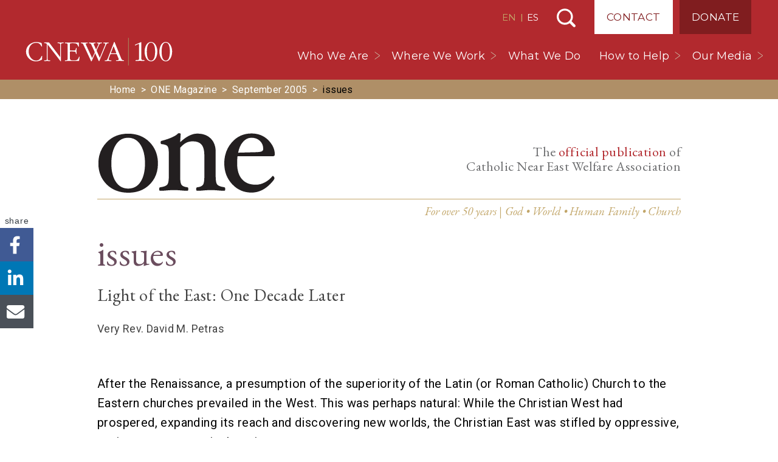

--- FILE ---
content_type: text/html; charset=UTF-8
request_url: https://cnewa.org/magazine/issues-33188/
body_size: 25653
content:

<!doctype html>
<html lang="us-EN">
  <head>
        <!-- Google Tag Manager -->
      <script>(function(w,d,s,l,i){w[l]=w[l]||[];w[l].push({'gtm.start':
      new Date().getTime(),event:'gtm.js'});var f=d.getElementsByTagName(s)[0],
      j=d.createElement(s),dl=l!='dataLayer'?'&l='+l:'';j.async=true;j.src=
      'https://www.googletagmanager.com/gtm.js?id='+i+dl;f.parentNode.insertBefore(j,f);
      })(window,document,'script','dataLayer','GTM-PCWMLQ3');</script>
      <!-- End Google Tag Manager -->
      <meta charset="utf-8">
<script>
var gform;gform||(document.addEventListener("gform_main_scripts_loaded",function(){gform.scriptsLoaded=!0}),document.addEventListener("gform/theme/scripts_loaded",function(){gform.themeScriptsLoaded=!0}),window.addEventListener("DOMContentLoaded",function(){gform.domLoaded=!0}),gform={domLoaded:!1,scriptsLoaded:!1,themeScriptsLoaded:!1,isFormEditor:()=>"function"==typeof InitializeEditor,callIfLoaded:function(o){return!(!gform.domLoaded||!gform.scriptsLoaded||!gform.themeScriptsLoaded&&!gform.isFormEditor()||(gform.isFormEditor()&&console.warn("The use of gform.initializeOnLoaded() is deprecated in the form editor context and will be removed in Gravity Forms 3.1."),o(),0))},initializeOnLoaded:function(o){gform.callIfLoaded(o)||(document.addEventListener("gform_main_scripts_loaded",()=>{gform.scriptsLoaded=!0,gform.callIfLoaded(o)}),document.addEventListener("gform/theme/scripts_loaded",()=>{gform.themeScriptsLoaded=!0,gform.callIfLoaded(o)}),window.addEventListener("DOMContentLoaded",()=>{gform.domLoaded=!0,gform.callIfLoaded(o)}))},hooks:{action:{},filter:{}},addAction:function(o,r,e,t){gform.addHook("action",o,r,e,t)},addFilter:function(o,r,e,t){gform.addHook("filter",o,r,e,t)},doAction:function(o){gform.doHook("action",o,arguments)},applyFilters:function(o){return gform.doHook("filter",o,arguments)},removeAction:function(o,r){gform.removeHook("action",o,r)},removeFilter:function(o,r,e){gform.removeHook("filter",o,r,e)},addHook:function(o,r,e,t,n){null==gform.hooks[o][r]&&(gform.hooks[o][r]=[]);var d=gform.hooks[o][r];null==n&&(n=r+"_"+d.length),gform.hooks[o][r].push({tag:n,callable:e,priority:t=null==t?10:t})},doHook:function(r,o,e){var t;if(e=Array.prototype.slice.call(e,1),null!=gform.hooks[r][o]&&((o=gform.hooks[r][o]).sort(function(o,r){return o.priority-r.priority}),o.forEach(function(o){"function"!=typeof(t=o.callable)&&(t=window[t]),"action"==r?t.apply(null,e):e[0]=t.apply(null,e)})),"filter"==r)return e[0]},removeHook:function(o,r,t,n){var e;null!=gform.hooks[o][r]&&(e=(e=gform.hooks[o][r]).filter(function(o,r,e){return!!(null!=n&&n!=o.tag||null!=t&&t!=o.priority)}),gform.hooks[o][r]=e)}});
</script>

  <meta http-equiv="x-ua-compatible" content="ie=edge">
  <meta name="viewport" content="width=device-width, initial-scale=1, shrink-to-fit=no, maximum-scale=1, user-scalable=no">

    
  <link rel="preconnect" href="https://fonts.googleapis.com">
  <link rel="preconnect" href="https://fonts.gstatic.com" crossorigin>
  <link rel="preload" as="style" href="https://fonts.googleapis.com/css2?family=EB+Garamond:wght@400;500;700&family=EB+Garamond:ital@1&family=Montserrat:wght@200;400;500&family=Roboto:wght@300;400;500;700&display=swap" onload="this.setAttribute('onload', 'null'); this.setAttribute('rel', 'stylesheet');">
  <meta name='robots' content='index, follow, max-image-preview:large, max-snippet:-1, max-video-preview:-1' />

	<!-- This site is optimized with the Yoast SEO Premium plugin v26.7 (Yoast SEO v26.7) - https://yoast.com/wordpress/plugins/seo/ -->
	<title>issues | ONE Magazine</title>
	<link rel="canonical" href="https://cnewa.org/magazine/issues-33188/" />
	<meta property="og:locale" content="en_US" />
	<meta property="og:type" content="article" />
	<meta property="og:title" content="issues | ONE Magazine" />
	<meta property="og:description" content="Light of the East: One Decade Later" />
	<meta property="og:site_name" content="CNEWA" />
	<meta property="article:publisher" content="https://www.facebook.com/CNEWA1926/" />
	<meta name="twitter:card" content="summary_large_image" />
	<meta name="twitter:site" content="@CNEWA" />
	<meta name="twitter:label1" content="Est. reading time" />
	<meta name="twitter:data1" content="10 minutes" />
	<script type="application/ld+json" class="yoast-schema-graph">{"@context":"https://schema.org","@graph":[{"@type":"Article","@id":"https://cnewa.org/magazine/issues-33188/#article","isPartOf":{"@id":"https://cnewa.org/magazine/issues-33188/"},"author":{"name":"Very Rev. David M. Petras","@id":""},"headline":"issues","datePublished":"2005-09-15T00:00:00+00:00","mainEntityOfPage":{"@id":"https://cnewa.org/magazine/issues-33188/"},"wordCount":1978,"commentCount":0,"publisher":{"@id":"https://cnewa.org/#organization"},"inLanguage":"en-US"},{"@type":"WebPage","@id":"https://cnewa.org/magazine/issues-33188/","url":"https://cnewa.org/magazine/issues-33188/","name":"issues | ONE Magazine","isPartOf":{"@id":"https://cnewa.org/#website"},"datePublished":"2005-09-15T00:00:00+00:00","breadcrumb":{"@id":"https://cnewa.org/magazine/issues-33188/#breadcrumb"},"inLanguage":"en-US","potentialAction":[{"@type":"ReadAction","target":["https://cnewa.org/magazine/issues-33188/"]}]},{"@type":"BreadcrumbList","@id":"https://cnewa.org/magazine/issues-33188/#breadcrumb","itemListElement":[{"@type":"ListItem","position":1,"name":"Home","item":"https://cnewa.org/"},{"@type":"ListItem","position":2,"name":"One Magazine","item":"https://cnewa.org/magazine/"},{"@type":"ListItem","position":3,"name":"September 2005","item":"https://cnewa.org/magazine-issues/september-2005/"},{"@type":"ListItem","position":4,"name":"issues"}]},{"@type":"WebSite","@id":"https://cnewa.org/#website","url":"https://cnewa.org/","name":"CNEWA","description":"","publisher":{"@id":"https://cnewa.org/#organization"},"alternateName":"Catholic Near East Welfare Association","potentialAction":[{"@type":"SearchAction","target":{"@type":"EntryPoint","urlTemplate":"https://cnewa.org/?s={search_term_string}"},"query-input":{"@type":"PropertyValueSpecification","valueRequired":true,"valueName":"search_term_string"}}],"inLanguage":"en-US"},{"@type":"Organization","@id":"https://cnewa.org/#organization","name":"Catholic Near East Welfare Association","alternateName":"CNEWA","url":"https://cnewa.org/","logo":{"@type":"ImageObject","inLanguage":"en-US","@id":"https://cnewa.org/#/schema/logo/image/","url":"https://cnewa.org/wp-content/uploads/2024/10/CNEWA-brand-logo-300x300-1.png","contentUrl":"https://cnewa.org/wp-content/uploads/2024/10/CNEWA-brand-logo-300x300-1.png","width":300,"height":300,"caption":"Catholic Near East Welfare Association"},"image":{"@id":"https://cnewa.org/#/schema/logo/image/"},"sameAs":["https://www.facebook.com/CNEWA1926/","https://x.com/CNEWA","https://www.instagram.com/cnewa1926/","https://www.youtube.com/user/TheCNEWA","https://en.wikipedia.org/wiki/Catholic_Near_East_Welfare_Association"]},{"@type":"Person","@id":"","name":"Very Rev. David M. Petras"}]}</script>
	<!-- / Yoast SEO Premium plugin. -->


<link rel="alternate" title="oEmbed (JSON)" type="application/json+oembed" href="https://cnewa.org/wp-json/oembed/1.0/embed?url=https%3A%2F%2Fcnewa.org%2Fmagazine%2Fissues-33188%2F" />
<link rel="alternate" title="oEmbed (XML)" type="text/xml+oembed" href="https://cnewa.org/wp-json/oembed/1.0/embed?url=https%3A%2F%2Fcnewa.org%2Fmagazine%2Fissues-33188%2F&#038;format=xml" />
<style id='wp-img-auto-sizes-contain-inline-css'>
img:is([sizes=auto i],[sizes^="auto," i]){contain-intrinsic-size:3000px 1500px}
/*# sourceURL=wp-img-auto-sizes-contain-inline-css */
</style>
<style id='wp-emoji-styles-inline-css'>

	img.wp-smiley, img.emoji {
		display: inline !important;
		border: none !important;
		box-shadow: none !important;
		height: 1em !important;
		width: 1em !important;
		margin: 0 0.07em !important;
		vertical-align: -0.1em !important;
		background: none !important;
		padding: 0 !important;
	}
/*# sourceURL=wp-emoji-styles-inline-css */
</style>
<link rel='stylesheet' id='wp-block-library-css' href='https://cnewa.org/wp-includes/css/dist/block-library/style.min.css?ver=6.9' media='all' />
<style id='global-styles-inline-css'>
:root{--wp--preset--aspect-ratio--square: 1;--wp--preset--aspect-ratio--4-3: 4/3;--wp--preset--aspect-ratio--3-4: 3/4;--wp--preset--aspect-ratio--3-2: 3/2;--wp--preset--aspect-ratio--2-3: 2/3;--wp--preset--aspect-ratio--16-9: 16/9;--wp--preset--aspect-ratio--9-16: 9/16;--wp--preset--color--black: #000000;--wp--preset--color--cyan-bluish-gray: #abb8c3;--wp--preset--color--white: #ffffff;--wp--preset--color--pale-pink: #f78da7;--wp--preset--color--vivid-red: #cf2e2e;--wp--preset--color--luminous-vivid-orange: #ff6900;--wp--preset--color--luminous-vivid-amber: #fcb900;--wp--preset--color--light-green-cyan: #7bdcb5;--wp--preset--color--vivid-green-cyan: #00d084;--wp--preset--color--pale-cyan-blue: #8ed1fc;--wp--preset--color--vivid-cyan-blue: #0693e3;--wp--preset--color--vivid-purple: #9b51e0;--wp--preset--gradient--vivid-cyan-blue-to-vivid-purple: linear-gradient(135deg,rgb(6,147,227) 0%,rgb(155,81,224) 100%);--wp--preset--gradient--light-green-cyan-to-vivid-green-cyan: linear-gradient(135deg,rgb(122,220,180) 0%,rgb(0,208,130) 100%);--wp--preset--gradient--luminous-vivid-amber-to-luminous-vivid-orange: linear-gradient(135deg,rgb(252,185,0) 0%,rgb(255,105,0) 100%);--wp--preset--gradient--luminous-vivid-orange-to-vivid-red: linear-gradient(135deg,rgb(255,105,0) 0%,rgb(207,46,46) 100%);--wp--preset--gradient--very-light-gray-to-cyan-bluish-gray: linear-gradient(135deg,rgb(238,238,238) 0%,rgb(169,184,195) 100%);--wp--preset--gradient--cool-to-warm-spectrum: linear-gradient(135deg,rgb(74,234,220) 0%,rgb(151,120,209) 20%,rgb(207,42,186) 40%,rgb(238,44,130) 60%,rgb(251,105,98) 80%,rgb(254,248,76) 100%);--wp--preset--gradient--blush-light-purple: linear-gradient(135deg,rgb(255,206,236) 0%,rgb(152,150,240) 100%);--wp--preset--gradient--blush-bordeaux: linear-gradient(135deg,rgb(254,205,165) 0%,rgb(254,45,45) 50%,rgb(107,0,62) 100%);--wp--preset--gradient--luminous-dusk: linear-gradient(135deg,rgb(255,203,112) 0%,rgb(199,81,192) 50%,rgb(65,88,208) 100%);--wp--preset--gradient--pale-ocean: linear-gradient(135deg,rgb(255,245,203) 0%,rgb(182,227,212) 50%,rgb(51,167,181) 100%);--wp--preset--gradient--electric-grass: linear-gradient(135deg,rgb(202,248,128) 0%,rgb(113,206,126) 100%);--wp--preset--gradient--midnight: linear-gradient(135deg,rgb(2,3,129) 0%,rgb(40,116,252) 100%);--wp--preset--font-size--small: 13px;--wp--preset--font-size--medium: 20px;--wp--preset--font-size--large: 36px;--wp--preset--font-size--x-large: 42px;--wp--preset--font-family--system-fonts: -apple-system,BlinkMacSystemFont,Segoe UI,Roboto,Oxygen-Sans,Ubuntu,Cantarell,Helvetica Neue,sans-serif;--wp--preset--spacing--20: 0.44rem;--wp--preset--spacing--30: 0.67rem;--wp--preset--spacing--40: 1rem;--wp--preset--spacing--50: 1.5rem;--wp--preset--spacing--60: 2.25rem;--wp--preset--spacing--70: 3.38rem;--wp--preset--spacing--80: 5.06rem;--wp--preset--shadow--natural: 6px 6px 9px rgba(0, 0, 0, 0.2);--wp--preset--shadow--deep: 12px 12px 50px rgba(0, 0, 0, 0.4);--wp--preset--shadow--sharp: 6px 6px 0px rgba(0, 0, 0, 0.2);--wp--preset--shadow--outlined: 6px 6px 0px -3px rgb(255, 255, 255), 6px 6px rgb(0, 0, 0);--wp--preset--shadow--crisp: 6px 6px 0px rgb(0, 0, 0);}:root { --wp--style--global--content-size: 850px;--wp--style--global--wide-size: 1200px; }:where(body) { margin: 0; }.wp-site-blocks > .alignleft { float: left; margin-right: 2em; }.wp-site-blocks > .alignright { float: right; margin-left: 2em; }.wp-site-blocks > .aligncenter { justify-content: center; margin-left: auto; margin-right: auto; }:where(.is-layout-flex){gap: 0.5em;}:where(.is-layout-grid){gap: 0.5em;}.is-layout-flow > .alignleft{float: left;margin-inline-start: 0;margin-inline-end: 2em;}.is-layout-flow > .alignright{float: right;margin-inline-start: 2em;margin-inline-end: 0;}.is-layout-flow > .aligncenter{margin-left: auto !important;margin-right: auto !important;}.is-layout-constrained > .alignleft{float: left;margin-inline-start: 0;margin-inline-end: 2em;}.is-layout-constrained > .alignright{float: right;margin-inline-start: 2em;margin-inline-end: 0;}.is-layout-constrained > .aligncenter{margin-left: auto !important;margin-right: auto !important;}.is-layout-constrained > :where(:not(.alignleft):not(.alignright):not(.alignfull)){max-width: var(--wp--style--global--content-size);margin-left: auto !important;margin-right: auto !important;}.is-layout-constrained > .alignwide{max-width: var(--wp--style--global--wide-size);}body .is-layout-flex{display: flex;}.is-layout-flex{flex-wrap: wrap;align-items: center;}.is-layout-flex > :is(*, div){margin: 0;}body .is-layout-grid{display: grid;}.is-layout-grid > :is(*, div){margin: 0;}body{font-family: var(--wp--preset--font-family--system-fonts);line-height: 1.5;padding-top: 0px;padding-right: 0px;padding-bottom: 0px;padding-left: 0px;}a:where(:not(.wp-element-button)){text-decoration: underline;}:root :where(.wp-element-button, .wp-block-button__link){background-color: #32373c;border-width: 0;color: #fff;font-family: inherit;font-size: inherit;font-style: inherit;font-weight: inherit;letter-spacing: inherit;line-height: inherit;padding-top: calc(0.667em + 2px);padding-right: calc(1.333em + 2px);padding-bottom: calc(0.667em + 2px);padding-left: calc(1.333em + 2px);text-decoration: none;text-transform: inherit;}.has-black-color{color: var(--wp--preset--color--black) !important;}.has-cyan-bluish-gray-color{color: var(--wp--preset--color--cyan-bluish-gray) !important;}.has-white-color{color: var(--wp--preset--color--white) !important;}.has-pale-pink-color{color: var(--wp--preset--color--pale-pink) !important;}.has-vivid-red-color{color: var(--wp--preset--color--vivid-red) !important;}.has-luminous-vivid-orange-color{color: var(--wp--preset--color--luminous-vivid-orange) !important;}.has-luminous-vivid-amber-color{color: var(--wp--preset--color--luminous-vivid-amber) !important;}.has-light-green-cyan-color{color: var(--wp--preset--color--light-green-cyan) !important;}.has-vivid-green-cyan-color{color: var(--wp--preset--color--vivid-green-cyan) !important;}.has-pale-cyan-blue-color{color: var(--wp--preset--color--pale-cyan-blue) !important;}.has-vivid-cyan-blue-color{color: var(--wp--preset--color--vivid-cyan-blue) !important;}.has-vivid-purple-color{color: var(--wp--preset--color--vivid-purple) !important;}.has-black-background-color{background-color: var(--wp--preset--color--black) !important;}.has-cyan-bluish-gray-background-color{background-color: var(--wp--preset--color--cyan-bluish-gray) !important;}.has-white-background-color{background-color: var(--wp--preset--color--white) !important;}.has-pale-pink-background-color{background-color: var(--wp--preset--color--pale-pink) !important;}.has-vivid-red-background-color{background-color: var(--wp--preset--color--vivid-red) !important;}.has-luminous-vivid-orange-background-color{background-color: var(--wp--preset--color--luminous-vivid-orange) !important;}.has-luminous-vivid-amber-background-color{background-color: var(--wp--preset--color--luminous-vivid-amber) !important;}.has-light-green-cyan-background-color{background-color: var(--wp--preset--color--light-green-cyan) !important;}.has-vivid-green-cyan-background-color{background-color: var(--wp--preset--color--vivid-green-cyan) !important;}.has-pale-cyan-blue-background-color{background-color: var(--wp--preset--color--pale-cyan-blue) !important;}.has-vivid-cyan-blue-background-color{background-color: var(--wp--preset--color--vivid-cyan-blue) !important;}.has-vivid-purple-background-color{background-color: var(--wp--preset--color--vivid-purple) !important;}.has-black-border-color{border-color: var(--wp--preset--color--black) !important;}.has-cyan-bluish-gray-border-color{border-color: var(--wp--preset--color--cyan-bluish-gray) !important;}.has-white-border-color{border-color: var(--wp--preset--color--white) !important;}.has-pale-pink-border-color{border-color: var(--wp--preset--color--pale-pink) !important;}.has-vivid-red-border-color{border-color: var(--wp--preset--color--vivid-red) !important;}.has-luminous-vivid-orange-border-color{border-color: var(--wp--preset--color--luminous-vivid-orange) !important;}.has-luminous-vivid-amber-border-color{border-color: var(--wp--preset--color--luminous-vivid-amber) !important;}.has-light-green-cyan-border-color{border-color: var(--wp--preset--color--light-green-cyan) !important;}.has-vivid-green-cyan-border-color{border-color: var(--wp--preset--color--vivid-green-cyan) !important;}.has-pale-cyan-blue-border-color{border-color: var(--wp--preset--color--pale-cyan-blue) !important;}.has-vivid-cyan-blue-border-color{border-color: var(--wp--preset--color--vivid-cyan-blue) !important;}.has-vivid-purple-border-color{border-color: var(--wp--preset--color--vivid-purple) !important;}.has-vivid-cyan-blue-to-vivid-purple-gradient-background{background: var(--wp--preset--gradient--vivid-cyan-blue-to-vivid-purple) !important;}.has-light-green-cyan-to-vivid-green-cyan-gradient-background{background: var(--wp--preset--gradient--light-green-cyan-to-vivid-green-cyan) !important;}.has-luminous-vivid-amber-to-luminous-vivid-orange-gradient-background{background: var(--wp--preset--gradient--luminous-vivid-amber-to-luminous-vivid-orange) !important;}.has-luminous-vivid-orange-to-vivid-red-gradient-background{background: var(--wp--preset--gradient--luminous-vivid-orange-to-vivid-red) !important;}.has-very-light-gray-to-cyan-bluish-gray-gradient-background{background: var(--wp--preset--gradient--very-light-gray-to-cyan-bluish-gray) !important;}.has-cool-to-warm-spectrum-gradient-background{background: var(--wp--preset--gradient--cool-to-warm-spectrum) !important;}.has-blush-light-purple-gradient-background{background: var(--wp--preset--gradient--blush-light-purple) !important;}.has-blush-bordeaux-gradient-background{background: var(--wp--preset--gradient--blush-bordeaux) !important;}.has-luminous-dusk-gradient-background{background: var(--wp--preset--gradient--luminous-dusk) !important;}.has-pale-ocean-gradient-background{background: var(--wp--preset--gradient--pale-ocean) !important;}.has-electric-grass-gradient-background{background: var(--wp--preset--gradient--electric-grass) !important;}.has-midnight-gradient-background{background: var(--wp--preset--gradient--midnight) !important;}.has-small-font-size{font-size: var(--wp--preset--font-size--small) !important;}.has-medium-font-size{font-size: var(--wp--preset--font-size--medium) !important;}.has-large-font-size{font-size: var(--wp--preset--font-size--large) !important;}.has-x-large-font-size{font-size: var(--wp--preset--font-size--x-large) !important;}.has-system-fonts-font-family{font-family: var(--wp--preset--font-family--system-fonts) !important;}
:where(.wp-block-post-template.is-layout-flex){gap: 1.25em;}:where(.wp-block-post-template.is-layout-grid){gap: 1.25em;}
:where(.wp-block-term-template.is-layout-flex){gap: 1.25em;}:where(.wp-block-term-template.is-layout-grid){gap: 1.25em;}
:where(.wp-block-columns.is-layout-flex){gap: 2em;}:where(.wp-block-columns.is-layout-grid){gap: 2em;}
:root :where(.wp-block-pullquote){font-size: 1.5em;line-height: 1.6;}
/*# sourceURL=global-styles-inline-css */
</style>
<link rel='preload' as='style' onload='this.setAttribute("onload", "null"); this.setAttribute("rel", "stylesheet");' id='lazilyloadedstyle-preload-css' href='https://cnewa.org/wp-content/plugins/lazily-loaded//css/lazily-loaded.css?ver=3' media='all' />
<link rel='stylesheet' id='woocommerce-layout-css' href='https://cnewa.org/wp-content/plugins/woocommerce/assets/css/woocommerce-layout.css?ver=10.4.3' media='all' />
<link rel='stylesheet' id='woocommerce-smallscreen-css' href='https://cnewa.org/wp-content/plugins/woocommerce/assets/css/woocommerce-smallscreen.css?ver=10.4.3' media='only screen and (max-width: 768px)' />
<link rel='stylesheet' id='woocommerce-general-css' href='https://cnewa.org/wp-content/plugins/woocommerce/assets/css/woocommerce.css?ver=10.4.3' media='all' />
<style id='woocommerce-inline-inline-css'>
.woocommerce form .form-row .required { visibility: visible; }
/*# sourceURL=woocommerce-inline-inline-css */
</style>
<link rel='stylesheet' id='p13/css-css' href='https://cnewa.org/wp-content/themes/cnewa/build/index.css?ver=1767735784' media='all' />
<script src="https://cnewa.org/wp-includes/js/jquery/jquery.min.js?ver=3.7.1" id="jquery-core-js"></script>
<script src="https://cnewa.org/wp-includes/js/jquery/jquery-migrate.min.js?ver=3.4.1" id="jquery-migrate-js"></script>
<script defer src="https://cnewa.org/wp-content/plugins/lazily-loaded//js/lazily-loaded.js?ver=3" id="lazilyloadjs-defer-js"></script>
<script src="https://cnewa.org/wp-content/plugins/woocommerce/assets/js/jquery-blockui/jquery.blockUI.min.js?ver=2.7.0-wc.10.4.3" id="wc-jquery-blockui-js" defer data-wp-strategy="defer"></script>
<script src="https://cnewa.org/wp-content/plugins/woocommerce/assets/js/js-cookie/js.cookie.min.js?ver=2.1.4-wc.10.4.3" id="wc-js-cookie-js" defer data-wp-strategy="defer"></script>
<script id="woocommerce-js-extra">
var woocommerce_params = {"ajax_url":"/wp-admin/admin-ajax.php","wc_ajax_url":"/?wc-ajax=%%endpoint%%","i18n_password_show":"Show password","i18n_password_hide":"Hide password"};
//# sourceURL=woocommerce-js-extra
</script>
<script src="https://cnewa.org/wp-content/plugins/woocommerce/assets/js/frontend/woocommerce.min.js?ver=10.4.3" id="woocommerce-js" defer data-wp-strategy="defer"></script>
<link rel="https://api.w.org/" href="https://cnewa.org/wp-json/" /><link rel="alternate" title="JSON" type="application/json" href="https://cnewa.org/wp-json/wp/v2/magazine/33188" /><link rel="EditURI" type="application/rsd+xml" title="RSD" href="https://cnewa.org/xmlrpc.php?rsd" />
<meta name="generator" content="WordPress 6.9" />
<meta name="generator" content="WooCommerce 10.4.3" />
<link rel='shortlink' href='https://cnewa.org/?p=33188' />
	<noscript><style>.woocommerce-product-gallery{ opacity: 1 !important; }</style></noscript>
	<link rel="icon" href="https://cnewa.org/wp-content/uploads/2020/03/cropped-fav-2-32x32.png" sizes="32x32" />
<link rel="icon" href="https://cnewa.org/wp-content/uploads/2020/03/cropped-fav-2-192x192.png" sizes="192x192" />
<link rel="apple-touch-icon" href="https://cnewa.org/wp-content/uploads/2020/03/cropped-fav-2-180x180.png" />
<meta name="msapplication-TileImage" content="https://cnewa.org/wp-content/uploads/2020/03/cropped-fav-2-270x270.png" />
</head>  <body class="wp-singular magazine-template-default single single-magazine postid-33188 wp-embed-responsive wp-theme-cnewa site-us theme-cnewa woocommerce-no-js issues-33188">
    <div id="mobile-menu">
  <div class="brand-wrap">
    <a class="brand-mobile" href="https://cnewa.org/">CNEWA</a>
  </div>
  <div style="position:relative">
    <div id="sub-menu-wrap">
      <div class="back">
        <button id="back-menu"></button>
      </div>
      <ul class="sub-menu" id="the-sub-menu"></ul>
    </div>
    <div class="menu-primary-navigation-container"><ul id="menu-primary-navigation" class="menu"><li id="menu-item-101942" class="menu-item menu-item-type-custom menu-item-object-custom menu-item-has-children menu-item-101942"><a href="#">Who We Are</a>
<ul class="sub-menu">
	<li id="menu-item-101943" class="menu-item menu-item-type-post_type menu-item-object-page menu-item-101943"><a href="https://cnewa.org/about-us/">About Us</a></li>
	<li id="menu-item-101947" class="menu-item menu-item-type-post_type menu-item-object-page menu-item-101947"><a href="https://cnewa.org/our-mission/">Our Mission</a></li>
	<li id="menu-item-119072" class="menu-item menu-item-type-post_type menu-item-object-page menu-item-119072"><a href="https://cnewa.org/leadership/">Leadership</a></li>
	<li id="menu-item-101948" class="menu-item menu-item-type-post_type menu-item-object-page menu-item-101948"><a href="https://cnewa.org/offices/">Offices</a></li>
	<li id="menu-item-101944" class="menu-item menu-item-type-post_type menu-item-object-page menu-item-101944"><a href="https://cnewa.org/financials/">Financials</a></li>
</ul>
</li>
<li id="menu-item-134844" class="menu-item menu-item-type-custom menu-item-object-custom menu-item-has-children menu-item-134844"><a href="#">Where We Work</a>
<ul class="sub-menu">
	<li id="menu-item-134843" class="menu-item menu-item-type-post_type menu-item-object-page menu-item-134843"><a href="https://cnewa.org/where-we-work/middle-east/">Middle East</a></li>
	<li id="menu-item-134842" class="menu-item menu-item-type-post_type menu-item-object-page menu-item-134842"><a href="https://cnewa.org/where-we-work/northeast-africa/">Northeast Africa</a></li>
	<li id="menu-item-134840" class="menu-item menu-item-type-post_type menu-item-object-page menu-item-134840"><a href="https://cnewa.org/where-we-work/india/">India</a></li>
	<li id="menu-item-134841" class="menu-item menu-item-type-post_type menu-item-object-page menu-item-134841"><a href="https://cnewa.org/where-we-work/eastern-europe/">Eastern Europe</a></li>
</ul>
</li>
<li id="menu-item-120788" class="menu-item menu-item-type-post_type_archive menu-item-object-campaigns menu-item-120788"><a href="https://cnewa.org/what-we-do/">What We Do</a></li>
<li id="menu-item-102456" class="menu-item menu-item-type-custom menu-item-object-custom menu-item-has-children menu-item-102456"><a href="#">How to Help</a>
<ul class="sub-menu">
	<li id="menu-item-102165" class="menu-item menu-item-type-post_type menu-item-object-page menu-item-102165"><a href="https://cnewa.org/donate/">Donate</a></li>
	<li id="menu-item-127113" class="menu-item menu-item-type-post_type_archive menu-item-object-events menu-item-127113"><a href="https://cnewa.org/events/">Events</a></li>
	<li id="menu-item-102163" class="menu-item menu-item-type-post_type menu-item-object-page menu-item-102163"><a href="https://cnewa.org/communitas-cnewa/">Monthly Support</a></li>
	<li id="menu-item-102164" class="menu-item menu-item-type-post_type menu-item-object-page menu-item-102164"><a href="https://cnewa.org/mass-intentions/">Mass Intentions</a></li>
	<li id="menu-item-102303" class="menu-item menu-item-type-post_type menu-item-object-page menu-item-102303"><a href="https://cnewa.org/other-ways-to-give/">Other Ways to Give</a></li>
</ul>
</li>
<li id="menu-item-125441" class="menu-item menu-item-type-custom menu-item-object-custom menu-item-has-children menu-item-125441"><a href="#">Our Media</a>
<ul class="sub-menu">
	<li id="menu-item-83299" class="menu-item menu-item-type-post_type_archive menu-item-object-magazine menu-item-83299"><a href="https://cnewa.org/magazine/">ONE Magazine</a></li>
	<li id="menu-item-83294" class="menu-item menu-item-type-post_type menu-item-object-page current_page_parent menu-item-83294"><a href="https://cnewa.org/blog/">Blog</a></li>
	<li id="menu-item-126147" class="menu-item menu-item-type-custom menu-item-object-custom menu-item-126147"><a target="_blank" href="https://www.youtube.com/user/TheCNEWA">CNEWA YouTube</a></li>
	<li id="menu-item-105676" class="menu-item menu-item-type-post_type menu-item-object-page menu-item-105676"><a href="https://cnewa.org/books/">Books</a></li>
	<li id="menu-item-135972" class="menu-item menu-item-type-post_type menu-item-object-page menu-item-135972"><a href="https://cnewa.org/annual-reports/">Annual Reports</a></li>
</ul>
</li>
</ul></div><div class="menu-top-navigation-container"><ul id="menu-top-navigation" class="menu"><li id="menu-item-101887" class="contact menu-item menu-item-type-post_type menu-item-object-page menu-item-101887"><a href="https://cnewa.org/contact/">Contact</a></li>
<li id="menu-item-101888" class="donate menu-item menu-item-type-post_type menu-item-object-page menu-item-101888"><a href="https://cnewa.org/donate/">Donate</a></li>
</ul></div>  </div>
  
<ul class="social">
  <li><a class='facebook' href='https://www.facebook.com/CNEWA1926/' title='Visit CNEWA on Facebook' target='_blank' rel='nofollow'>Visit CNEWA on Facebook</a></li><li><a class='instagram' href='https://www.instagram.com/cnewa_official/' title='Visit CNEWA on Instagram' target='_blank' rel='nofollow'>Visit CNEWA on Instagram</a></li><li><a class='youtube' href='https://www.youtube.com/user/TheCNEWA' title='Visit CNEWA on YouTube' target='_blank' rel='nofollow'>Visit CNEWA on YouTube</a></li></ul></div>    <div id="body-wrap" data-site_id="1">
      <header class="banner">
  <div class="container">
    <a class="brand" href="https://cnewa.org/">CNEWA<</a>
    <div class="nav-top-wrap">
              <div class="switcher">
          <a href="/" class="active">EN</a> | <a href="/es/">ES</a>
        </div>
                  <button id="search-toggle">Search</button>
      <div class="menu-top-navigation-container"><ul id="menu-top-navigation-1" class="menu"><li class="contact menu-item menu-item-type-post_type menu-item-object-page menu-item-101887"><a href="https://cnewa.org/contact/">Contact</a></li>
<li class="donate menu-item menu-item-type-post_type menu-item-object-page menu-item-101888"><a href="https://cnewa.org/donate/">Donate</a></li>
</ul></div>    </div>
    <nav class="nav-primary">
      <div class="menu-primary-navigation-container"><ul id="menu-primary-navigation-1" class="menu"><li class="menu-item menu-item-type-custom menu-item-object-custom menu-item-has-children menu-item-101942"><a href="#">Who We Are</a>
<ul class="sub-menu">
	<li class="menu-item menu-item-type-post_type menu-item-object-page menu-item-101943"><a href="https://cnewa.org/about-us/">About Us</a></li>
	<li class="menu-item menu-item-type-post_type menu-item-object-page menu-item-101947"><a href="https://cnewa.org/our-mission/">Our Mission</a></li>
	<li class="menu-item menu-item-type-post_type menu-item-object-page menu-item-119072"><a href="https://cnewa.org/leadership/">Leadership</a></li>
	<li class="menu-item menu-item-type-post_type menu-item-object-page menu-item-101948"><a href="https://cnewa.org/offices/">Offices</a></li>
	<li class="menu-item menu-item-type-post_type menu-item-object-page menu-item-101944"><a href="https://cnewa.org/financials/">Financials</a></li>
</ul>
</li>
<li class="menu-item menu-item-type-custom menu-item-object-custom menu-item-has-children menu-item-134844"><a href="#">Where We Work</a>
<ul class="sub-menu">
	<li class="menu-item menu-item-type-post_type menu-item-object-page menu-item-134843"><a href="https://cnewa.org/where-we-work/middle-east/">Middle East</a></li>
	<li class="menu-item menu-item-type-post_type menu-item-object-page menu-item-134842"><a href="https://cnewa.org/where-we-work/northeast-africa/">Northeast Africa</a></li>
	<li class="menu-item menu-item-type-post_type menu-item-object-page menu-item-134840"><a href="https://cnewa.org/where-we-work/india/">India</a></li>
	<li class="menu-item menu-item-type-post_type menu-item-object-page menu-item-134841"><a href="https://cnewa.org/where-we-work/eastern-europe/">Eastern Europe</a></li>
</ul>
</li>
<li class="menu-item menu-item-type-post_type_archive menu-item-object-campaigns menu-item-120788"><a href="https://cnewa.org/what-we-do/">What We Do</a></li>
<li class="menu-item menu-item-type-custom menu-item-object-custom menu-item-has-children menu-item-102456"><a href="#">How to Help</a>
<ul class="sub-menu">
	<li class="menu-item menu-item-type-post_type menu-item-object-page menu-item-102165"><a href="https://cnewa.org/donate/">Donate</a></li>
	<li class="menu-item menu-item-type-post_type_archive menu-item-object-events menu-item-127113"><a href="https://cnewa.org/events/">Events</a></li>
	<li class="menu-item menu-item-type-post_type menu-item-object-page menu-item-102163"><a href="https://cnewa.org/communitas-cnewa/">Monthly Support</a></li>
	<li class="menu-item menu-item-type-post_type menu-item-object-page menu-item-102164"><a href="https://cnewa.org/mass-intentions/">Mass Intentions</a></li>
	<li class="menu-item menu-item-type-post_type menu-item-object-page menu-item-102303"><a href="https://cnewa.org/other-ways-to-give/">Other Ways to Give</a></li>
</ul>
</li>
<li class="menu-item menu-item-type-custom menu-item-object-custom menu-item-has-children menu-item-125441"><a href="#">Our Media</a>
<ul class="sub-menu">
	<li class="menu-item menu-item-type-post_type_archive menu-item-object-magazine menu-item-83299"><a href="https://cnewa.org/magazine/">ONE Magazine</a></li>
	<li class="menu-item menu-item-type-post_type menu-item-object-page current_page_parent menu-item-83294"><a href="https://cnewa.org/blog/">Blog</a></li>
	<li class="menu-item menu-item-type-custom menu-item-object-custom menu-item-126147"><a target="_blank" href="https://www.youtube.com/user/TheCNEWA">CNEWA YouTube</a></li>
	<li class="menu-item menu-item-type-post_type menu-item-object-page menu-item-105676"><a href="https://cnewa.org/books/">Books</a></li>
	<li class="menu-item menu-item-type-post_type menu-item-object-page menu-item-135972"><a href="https://cnewa.org/annual-reports/">Annual Reports</a></li>
</ul>
</li>
</ul></div>    </nav>
    <button id="menu-toggle" class="hamburger hamburger--spin" type="button">
      <span class="hamburger-box">
        <span class="hamburger-inner"></span>
      </span>
    </button>
  </div>
</header>

      <div class="wrap" role="document">
        <div class="content">
                    <main class="main">
            <section class="magazine-header">
      <div id="breadcrumbs-magazine">
      <div class="container">
        <ul>
          <li><a href="https://cnewa.org">Home</a></li>
          <li><a href="https://cnewa.org/magazine/">ONE Magazine</a></li>
          <li><a href="https://cnewa.org/magazine-issues/september-2005">September 2005</a></li>
          <li class="current-term"><span>issues</span></li>
        </ul>
      </div>
    </div>
    <div class="container">
          <h1 class="logo-one">ONE Magazine</h1>
      <h2>The <a href="/one-magazine-credits/">official publication</a> of <br>Catholic Near East Welfare Association</h2>
      <div class="magazine-tagline">For over 50 years | God &bull; World &bull; Human Family &bull; Church</div>
      </div>
</section><article class="post-33188 magazine type-magazine status-publish hentry magazine-issues-september-2005 magazine-sections-department">
  <header>
    <div class="container">
      <h1 class="entry-title">issues</h1>
      <p class="excerpt">Light of the East: One Decade Later</p>  <div class="entry-meta col-6 no-avatar">
    <div class="col-9">
      <p class="byline author vcard">
        Very Rev. David M. Petras      </p>
    </div>
  </div>
    </div>
  </header>
    <div class="entry-content container maintainer">
    <p>After the Renaissance, a presumption of the superiority of the Latin (or Roman Catholic) Church to the Eastern churches prevailed in the West. This was perhaps natural: While the Christian West had prospered, expanding its reach and discovering new worlds, the Christian East was stifled by oppressive, at times even tyrannical, regimes.</p>
<p> Though the learned Pope Benedict XIV (1740-58), for example, urged Eastern Catholics to remain faithful to their heritage, he nevertheless believed that the &#147;Latin rite, because of its preeminence as the rite of the Holy Roman Church, which is the mother and teacher of all churches, prevails&#133; over the Greek rite.&#148; (&#147;Etsi Pastoralis,&#148; 1742)</p>
<p>This presumption was accepted, perhaps unconsciously, by Eastern Catholics and was an important factor in the &#147;Latinization&#148; of their churches, a process in which these churches adopted Latin liturgical usages in order to be accepted as authentically Catholic. Even the Orthodox churches were influenced, perhaps dominated, by Western scholasticism, particularly in the theological training and formation of their clergy.</p>
<p>Ten years ago, Pope John Paul II issued his apostolic letter, &#147;Orientale Lumen,&#148; or Light of the East, on the centennial anniversary of Pope Leo XIII&#146;s historic apostolic letter, &#147;Orientalium Dignitas Ecclesiarum,&#148; or Dignity of the Eastern Churches. As its title implies, Leo XIII&#146;s apostolic letter marks a sea change in the Holy See&#146;s awareness and appreciation of the Eastern churches and rites.</p>
<p> In John Paul&#146;s apostolic letter, the pope took an explicit step in pursuit of one of the primary goals of his Petrine ministry &#150; the reunion of the Eastern and Western churches &#150; asserting that, for the health of the entire church, the dignity, faith and traditions of the Eastern churches must be restored and its treasures made known to the West: </p>
<p>&#147;The members of the Catholic Church of the Latin tradition,&#148; he wrote, &#147;must also be fully acquainted with this treasure, and thus feel, with the pope, a passionate longing that the full manifestation of diversity of the church&#146;s catholicity be restored to the church.&#148; </p>
<p>The idea that the church can only be healthy if the integrity of both its Eastern and Western heritages is respected is not original to Pope John Paul II, but it became the thrust of his approach to heal the divisions among the Catholic and Orthodox churches.</p>
<p>Divisions. Since its earliest days, the church has been divided. The first significant schism took place in the early fifth century between the churches of the Roman Empire and those in the lands of the Persians. The second occurred some 50 years later, though it gathered momentum nearly a century and a half later with the Muslim Arab invasion of Christian Egypt, Palestine and Syria. Until recently, the spiritual descendants of those early churches &#150; Assyrian and Oriental Orthodox &#150; considered these divisions as the consequences of heresy. </p>
<p>The separation of the Latin and Byzantine Orthodox churches, traditionally understood to have occurred in 1054, was a gradual parting of the ways that took place over centuries. In the West, the political structure changed dramatically as the authority of the Roman Empire evaporated (Rome was sacked in 476) and tribes from the North and the East settled in, their leaders competing for control. The Eastern Roman Empire (or Byzantium, centered in Constantinople) expanded and contracted until it finally fell to the Ottoman Turks in May 1453. </p>
<p>For a millennium, these segments of the former Roman Empire drifted apart, culturally, linguistically, politically and structurally. Eventually, they no longer were able to understand each other. They considered their communion ruptured and each looked upon the other as traitors to Christian unity. These attitudes persist among many even now.</p>
<p>Efforts toward reconciliation. Despite the apparent unbridgeable chasm that opened between the Catholic and Orthodox churches in the second millennium, there were believers of good will who, aware of the wrongness of this division, sought ways to heal it. In each age, however, these efforts were crippled by an inability, born of cultural presumptions, to understand the other&#146;s point of view. </p>
<p> While some claim the development of an &#147;imperial&#148; papacy in the West was one of the problems of the division, others point to the popes as leaders in projects of reunion. In the early stages of this process, however, there was little appreciation for unity in faith and diversity in practice, particularly in matters liturgical and spiritual. </p>
<p>Pope Innocent III, for example, initially excommunicated those Crusaders who sacked and occupied Constantinople (1204-61), expelling its Orthodox emperor and patriarch. He later encouraged the Crusaders to build a new (Latin) empire and Latin clerics to bring breviaries and missals so that &#147;the Eastern Church might not sing out of harmony with the Western.&#148; </p>
<p>Slowly, an understanding of diversity within unity redeveloped, particularly after the Council of Lyon (1274), where unity was conceived as submission to the pope. Though the Council of Florence (1438-39) failed to achieve an enduring reunion, the theological debates exchanged during its proceedings set a precedent and led to the Holy See&#146;s belief that, if it could reestablish communion with the Eastern churches piecemeal, eventually all would be in full communion again.</p>
<p> This led to the creation of the Eastern Catholic churches and their role as bridges to reunion.</p>
<p> This was a positive development, for there was a growth in understanding and respect: Those Eastern churches in full communion with the Church of Rome retained, for the most part, their liturgical, spiritual and theological heritage. But they never served as Rome&#146;s bridge to reunion since the Orthodox saw them as obstacles and as examples of betrayal. </p>
<p>In the last three decades the schisms dividing the Eastern and Western churches have been reinterpreted as largely cultural, political and semantic clashes; they do not express doctrinal differences in our faith in Jesus. </p>
<p>For example, the common declaration of Pope John Paul II and the Syrian Orthodox Patriarch, Mar Ignatius Zakka I, signed in June 1984 stated, &#147;The confusions and schisms that occurred between their churches in the later centuries, they realize today, in no way affect or touch the substance of their faith, since these arose only because of differences in terminology and culture and in the various formulae adopted by different theological schools to express the same matter.&#148; In addition, the Orthodox and Oriental Orthodox churches in 1993 made a proposal to lift the condemnations between their churches because &#147;we have understood that both families have loyally maintained the authentic Orthodox Christological doctrine and the unbroken continuity of the apostolic tradition, though they may have used Christological terms in different ways.&#148; </p>
<p> These understandings have prompted criticism, particularly among traditionalists, Catholic and Orthodox, who see such statements as compromises of truth and manifestations of the &#147;heresy of ecumenism.&#148;</p>
<p>Dignity of tradition. To understand Pope John Paul II&#146;s apostolic letter, one must recognize what preceded it: Pope Leo XIII&#146;s &#147;Orientalium Dignitas Ecclesiarum&#148; (1895) and Vatican II&#146;s &#147;Orientalium Ecclesiarum&#148; (1964), or the Decree on the Eastern Churches.</p>
<p> Leo&#146;s apostolic letter affirmed the dignity of the Eastern Catholic churches and forbade the proselytizing of Eastern Catholics by Latin missionaries. He hoped that Eastern Catholics would be more faithful to their traditions so that &#147;they may then commend to others their own bright example of integral knowledge, and our dissident brethren [the Orthodox] may seek out more readily the embrace of their mother, the church.&#148; </p>
<p>&#147;Orientalium Ecclesiarum&#148; defined the Catholic Church as a communion of churches &#147;of equal dignity, so that none of them is superior to the others as regards rite and they enjoy the same rights and are under the same obligations &#133; under the guidance of the Roman Pontiff.&#148; </p>
<p>In &#147;Orientale Lumen&#147; past perceptions &#150; especially the bridge theory of unity &#150; have been abandoned, but the principle of the dignity of the Eastern tradition remains. </p>
<p>The Eastern churches are often praised for their traditionalism, their &#147;venerable antiquity,&#147; their preservation of past forms, their unchanging worship. In &#147;Orientale Lumen&#147; John Paul II recognized, however, that the Eastern churches are living churches: &#147;Tradition is never pure nostalgia for things or forms past, nor regret for lost privileges, but the living memory of the bride, kept eternally youthful by the love that dwells within her.&#147; </p>
<p>Tradition is not something dead, but the living faith of the church that keeps the reality of &#147;Jesus Christ, the same yesterday, today and forever&#147; (Hebrews 13:8) before us in a changing world. </p>
<p>In his &#147;The Vindication of Tradition,&#147; Jaroslav Pelikan made the distinction: &#147;Tradition is the living faith of the dead, traditionalism is the dead faith of the living.&#147; </p>
<p>Respect for the traditions of the Eastern churches from within the Latin Church, John Paul II also added, would foster unity among Catholics and Orthodox: &#147;These divisions must give way to rapprochement and harmony; the wounds on the path of Christian unity must be healed.&#147;</p>
<p>Of particular concern to the pontiff were Eastern Catholics living in post-Soviet Europe. Real tensions between Catholics and Orthodox resurfaced, exacerbating division.</p>
<p>&#147;The way of charity,&#147; John Paul II wrote, &#147;is experiencing new moments of difficulty following the recent events that have involved Central and Eastern Europe. Christian brothers and sisters who together had suffered persecution are regarding one another with suspicion and fear just when prospects and hopes of greater freedom are appearing &#133; Thus it is urgently necessary to become aware of this most serious responsibility: Today we can cooperate in proclaiming the kingdom or we can become the upholders of new divisions.&#147; (Emphasis added) </p>
<p>The legacy of &#146;Orientale Lumen.&#146; Has the pontiff&#146;s letter changed the Eastern Catholic churches? In general, yes. Eastern Catholics are deepening their commitment to the Vatican II principle that they should be faithful to their heritage. This involves more than liturgy and a simple preservation of old forms, rather a genuine renewal of what it means to be an Eastern Christian. </p>
<p>But I find it difficult to isolate the impact of &#147;Orientale Lumen.&#147; The pope&#146;s apostolic letter is one of several significant developments affecting the life of the Eastern Catholic churches in the last century or so:</p>
<ul>
<li>the revival, begun in the 19th century, of Eastern Christian spirituality and theology</li>
<li> Vatican II&#146;s definition of the Catholic Church as a communion of churches, equal in dignity and value </li>
<li> Vatican II&#146;s recognition of the ecclesial nature of the Orthodox churches and the need for dialogue with them</li>
<li>the renewal and codification of canon law in the Latin (1983) and Eastern (1990) churches; and </li>
<li>the &#147;Instruction for Applying the Liturgical Prescriptions of the Code of Canons of the Eastern Churches,&#147; issued (1996) by the Congregation for the Eastern Churches.</ul>
<p>In the Ruthenian Metropolia of Pittsburgh, of which I am a part, these have all resulted in concrete restorations of authentic Byzantine spirituality: communion to baptized infants; the restoration of the Creed (Nicene-Constantinopolitan) in its original form; and genuine liturgical renewal in both the eucharistic and sacramental mysteries. </p>
<p>It has also led to the setting aside of animosities and the restoration of cooperation with our closest cousins, the Carpatho-Russian Diocese of the Greek Orthodox Church and the Orthodox Church of America. It has not yet resulted in the restoration of a married priesthood. </p>
<p>At the same time, it is quite difficult to gauge the influence &#147;Orientale Lumen&#147; has had on Roman Catholics. Over generations, of course, many Roman Catholics have been very open to the Eastern churches, while others remain indifferent or even hostile. Much work needs to be done.</p>
<p>There remains a twofold goal for Eastern Catholics. First, to restore and appropriate their own heritage for the spiritual health of their own faith in Jesus Christ and second to do this as a service to all Christian believers for the sake of the health of the universal church. Pope John Paul II has done an extremely important service to the universal church in pointing to the Light of the East.</p>
<p><em>Archpriest David M. Petras is Director of Spiritual Formation at the Byzantine Catholic Seminary in Pittsburgh.</em></p>
<div class="cnewa-author-bios"><div class='cnewa-author-bio'><p>Archpriest David M. Petras is Director of Spiritual Formation at the Byzantine Catholic Seminary in Pittsburgh.</p></div></div>  </div>
</article>

<div class="one-more">
  <div class="navigation container">
    <div class="col-6 prev">
      < <a href="https://cnewa.org/magazine/red-gold-spicy-33187/" rel="prev">previous article</a>    </div>
    <div class="col-6 next">
      <a href="https://cnewa.org/magazine/perspectives-33189/" rel="next">next article</a> >    </div>
  </div>
  <a href="https://cnewa.org/magazine/" class="logo-one" title="see all ONE Magazine isaues">ONE Magazine</a>
  <div class="more-links">
    <a href="https://cnewa.org/magazine-issues/september-2005/" title="read more articles from the September 2005 issue">more from this issue</a><span>|</span><a href="https://cnewa.org/magazine/">all issues</a>
  </div>
</div>          </main>
        </div>
      </div><!-- end wrap -->
      <section class="newsletter" id="cnewa-newsletter">
  <div class="container">
    <p>Get to know us and stay informed about the impact your support makes.</p>    <div class="signup-form">
      
                <div class='gf_browser_chrome gform_wrapper gravity-theme gform-theme--no-framework' data-form-theme='gravity-theme' data-form-index='0' id='gform_wrapper_31' ><div id='gf_31' class='gform_anchor' tabindex='-1'></div><form method='post' enctype='multipart/form-data' target='gform_ajax_frame_31' id='gform_31'  action='/magazine/issues-33188/#gf_31' data-formid='31' novalidate>
                        <div class='gform-body gform_body'><div id='gform_fields_31' class='gform_fields top_label form_sublabel_below description_below validation_below'><div id="field_31_1" class="gfield gfield--type-email gfield_contains_required field_sublabel_below gfield--no-description field_description_below hidden_label field_validation_below gfield_visibility_visible"  ><label class='gfield_label gform-field-label' for='input_31_1'>Email<span class="gfield_required"><span class="gfield_required gfield_required_text">(Required)</span></span></label><div class='ginput_container ginput_container_email'>
                            <input name='input_1' id='input_31_1' type='email' value='' class='large'   placeholder='EMAIL' aria-required="true" aria-invalid="false"  />
                        </div></div></div></div>
        <div class='gform-footer gform_footer top_label'> <input type='submit' id='gform_submit_button_31' class='gform_button button' onclick='gform.submission.handleButtonClick(this);' data-submission-type='submit' value='Submit'  /> <input type='hidden' name='gform_ajax' value='form_id=31&amp;title=&amp;description=&amp;tabindex=0&amp;theme=gravity-theme&amp;hash=d54b1dbd32b55063e92b5f17ff160784' />
            <input type='hidden' class='gform_hidden' name='gform_submission_method' data-js='gform_submission_method_31' value='iframe' />
            <input type='hidden' class='gform_hidden' name='gform_theme' data-js='gform_theme_31' id='gform_theme_31' value='gravity-theme' />
            <input type='hidden' class='gform_hidden' name='gform_style_settings' data-js='gform_style_settings_31' id='gform_style_settings_31' value='' />
            <input type='hidden' class='gform_hidden' name='is_submit_31' value='1' />
            <input type='hidden' class='gform_hidden' name='gform_submit' value='31' />
            
            <input type='hidden' class='gform_hidden' name='gform_currency' data-currency='USD' value='WqhQDToxi8iPoWFPBZSdXFxBQQxF+qwyJWtRZ6eTpHoyJtqkOsYClZEyWox3deR/ZQaWA36zS/6pSiHHTlQqEHrcjX5nMcv7V25Vdbs3qzYgKeE=' />
            <input type='hidden' class='gform_hidden' name='gform_unique_id' value='' />
            <input type='hidden' class='gform_hidden' name='state_31' value='WyJbXSIsIjI0MDNlZTkwYWFlZjk0NTE5YmRjMjAyMWIyNTI1YzZmIl0=' />
            <input type='hidden' autocomplete='off' class='gform_hidden' name='gform_target_page_number_31' id='gform_target_page_number_31' value='0' />
            <input type='hidden' autocomplete='off' class='gform_hidden' name='gform_source_page_number_31' id='gform_source_page_number_31' value='1' />
            <input type='hidden' name='gform_field_values' value='' />
            
        </div>
                        </form>
                        </div>
		                <iframe style='display:none;width:0px;height:0px;' src='about:blank' name='gform_ajax_frame_31' id='gform_ajax_frame_31' title='This iframe contains the logic required to handle Ajax powered Gravity Forms.'></iframe>
		                <script>
gform.initializeOnLoaded( function() {gformInitSpinner( 31, 'https://cnewa.org/wp-content/plugins/gravityforms/images/spinner.svg', true );jQuery('#gform_ajax_frame_31').on('load',function(){var contents = jQuery(this).contents().find('*').html();var is_postback = contents.indexOf('GF_AJAX_POSTBACK') >= 0;if(!is_postback){return;}var form_content = jQuery(this).contents().find('#gform_wrapper_31');var is_confirmation = jQuery(this).contents().find('#gform_confirmation_wrapper_31').length > 0;var is_redirect = contents.indexOf('gformRedirect(){') >= 0;var is_form = form_content.length > 0 && ! is_redirect && ! is_confirmation;var mt = parseInt(jQuery('html').css('margin-top'), 10) + parseInt(jQuery('body').css('margin-top'), 10) + 100;if(is_form){jQuery('#gform_wrapper_31').html(form_content.html());if(form_content.hasClass('gform_validation_error')){jQuery('#gform_wrapper_31').addClass('gform_validation_error');} else {jQuery('#gform_wrapper_31').removeClass('gform_validation_error');}setTimeout( function() { /* delay the scroll by 50 milliseconds to fix a bug in chrome */ jQuery(document).scrollTop(jQuery('#gform_wrapper_31').offset().top - mt); }, 50 );if(window['gformInitDatepicker']) {gformInitDatepicker();}if(window['gformInitPriceFields']) {gformInitPriceFields();}var current_page = jQuery('#gform_source_page_number_31').val();gformInitSpinner( 31, 'https://cnewa.org/wp-content/plugins/gravityforms/images/spinner.svg', true );jQuery(document).trigger('gform_page_loaded', [31, current_page]);window['gf_submitting_31'] = false;}else if(!is_redirect){var confirmation_content = jQuery(this).contents().find('.GF_AJAX_POSTBACK').html();if(!confirmation_content){confirmation_content = contents;}jQuery('#gform_wrapper_31').replaceWith(confirmation_content);jQuery(document).scrollTop(jQuery('#gf_31').offset().top - mt);jQuery(document).trigger('gform_confirmation_loaded', [31]);window['gf_submitting_31'] = false;wp.a11y.speak(jQuery('#gform_confirmation_message_31').text());}else{jQuery('#gform_31').append(contents);if(window['gformRedirect']) {gformRedirect();}}jQuery(document).trigger("gform_pre_post_render", [{ formId: "31", currentPage: "current_page", abort: function() { this.preventDefault(); } }]);        if (event && event.defaultPrevented) {                return;        }        const gformWrapperDiv = document.getElementById( "gform_wrapper_31" );        if ( gformWrapperDiv ) {            const visibilitySpan = document.createElement( "span" );            visibilitySpan.id = "gform_visibility_test_31";            gformWrapperDiv.insertAdjacentElement( "afterend", visibilitySpan );        }        const visibilityTestDiv = document.getElementById( "gform_visibility_test_31" );        let postRenderFired = false;        function triggerPostRender() {            if ( postRenderFired ) {                return;            }            postRenderFired = true;            gform.core.triggerPostRenderEvents( 31, current_page );            if ( visibilityTestDiv ) {                visibilityTestDiv.parentNode.removeChild( visibilityTestDiv );            }        }        function debounce( func, wait, immediate ) {            var timeout;            return function() {                var context = this, args = arguments;                var later = function() {                    timeout = null;                    if ( !immediate ) func.apply( context, args );                };                var callNow = immediate && !timeout;                clearTimeout( timeout );                timeout = setTimeout( later, wait );                if ( callNow ) func.apply( context, args );            };        }        const debouncedTriggerPostRender = debounce( function() {            triggerPostRender();        }, 200 );        if ( visibilityTestDiv && visibilityTestDiv.offsetParent === null ) {            const observer = new MutationObserver( ( mutations ) => {                mutations.forEach( ( mutation ) => {                    if ( mutation.type === 'attributes' && visibilityTestDiv.offsetParent !== null ) {                        debouncedTriggerPostRender();                        observer.disconnect();                    }                });            });            observer.observe( document.body, {                attributes: true,                childList: false,                subtree: true,                attributeFilter: [ 'style', 'class' ],            });        } else {            triggerPostRender();        }    } );} );
</script>
    </div>
  </div>
</section><footer class="content-info" >
  <div class="footer-top">
    <div class="container">
      <div class="col-3 footer-nav-wrap">
        <h2>More</h2>
        <div class="menu-what-we-do-container"><ul id="menu-what-we-do" class="menu"><li id="menu-item-101909" class="menu-item menu-item-type-post_type menu-item-object-page menu-item-101909"><a href="https://cnewa.org/contact/">Contact</a></li>
<li id="menu-item-101910" class="menu-item menu-item-type-post_type menu-item-object-page menu-item-101910"><a href="https://cnewa.org/donate/">Donate</a></li>
<li id="menu-item-101908" class="menu-item menu-item-type-post_type menu-item-object-page menu-item-101908"><a href="https://cnewa.org/offices/">Offices</a></li>
<li id="menu-item-102469" class="menu-item menu-item-type-post_type menu-item-object-page menu-item-102469"><a href="https://cnewa.org/careers/">Careers</a></li>
</ul></div>      </div>
              <div class="col-3 footer-social">
          <h2>Social</h2>
          
<ul class="social">
  <li><a class='facebook' href='https://www.facebook.com/CNEWA1926/' title='Visit CNEWA on Facebook' target='_blank' rel='nofollow'>Visit CNEWA on Facebook</a></li><li><a class='instagram' href='https://www.instagram.com/cnewa_official/' title='Visit CNEWA on Instagram' target='_blank' rel='nofollow'>Visit CNEWA on Instagram</a></li><li><a class='youtube' href='https://www.youtube.com/user/TheCNEWA' title='Visit CNEWA on YouTube' target='_blank' rel='nofollow'>Visit CNEWA on YouTube</a></li></ul>        </div>
            <div class="col-6 instagram-wrap">
        <h2>Follow us on <a href='https://www.instagram.com/cnewa_official/' rel='nofollow' target='_blank'>Instagram</a></h2>		<div id="instagram-gallery-feed-0" class="instagram-gallery-feed" data-feed="{&quot;id&quot;:0,&quot;account_id&quot;:&quot;29639880592277603&quot;,&quot;source&quot;:&quot;username&quot;,&quot;tag&quot;:&quot;wordpress&quot;,&quot;order_by&quot;:&quot;top_media&quot;,&quot;layout&quot;:&quot;gallery&quot;,&quot;limit&quot;:8,&quot;columns&quot;:4,&quot;spacing&quot;:10,&quot;lazy&quot;:false,&quot;responsive&quot;:{&quot;desktop&quot;:{&quot;columns&quot;:4,&quot;spacing&quot;:10},&quot;tablet&quot;:{&quot;columns&quot;:2,&quot;spacing&quot;:8},&quot;mobile&quot;:{&quot;columns&quot;:2,&quot;spacing&quot;:6},&quot;breakpoints&quot;:{&quot;tablet&quot;:768,&quot;mobile&quot;:480}},&quot;aspect_ratio&quot;:{&quot;width&quot;:1,&quot;height&quot;:1},&quot;highlight&quot;:{&quot;tag&quot;:&quot;&quot;,&quot;id&quot;:&quot;&quot;,&quot;position&quot;:&quot;1,3,5&quot;},&quot;reel&quot;:{&quot;hide&quot;:false},&quot;copyright&quot;:{&quot;hide&quot;:false,&quot;placeholder&quot;:&quot;&quot;},&quot;profile&quot;:{&quot;display&quot;:false,&quot;username&quot;:&quot;&quot;,&quot;nickname&quot;:&quot;&quot;,&quot;website&quot;:&quot;&quot;,&quot;biography&quot;:&quot;&quot;,&quot;link_text&quot;:&quot;Follow&quot;,&quot;website_text&quot;:&quot;Website&quot;,&quot;avatar&quot;:&quot;&quot;},&quot;box&quot;:{&quot;display&quot;:false,&quot;padding&quot;:1,&quot;radius&quot;:0,&quot;background&quot;:&quot;#fefefe&quot;,&quot;profile&quot;:false,&quot;desc&quot;:&quot;&quot;,&quot;text_color&quot;:&quot;#000000&quot;},&quot;mask&quot;:{&quot;display&quot;:false,&quot;background&quot;:&quot;#000000&quot;,&quot;icon_color&quot;:&quot;#ffffff&quot;,&quot;likes_count&quot;:true,&quot;comments_count&quot;:true},&quot;card&quot;:{&quot;display&quot;:false,&quot;radius&quot;:1,&quot;font_size&quot;:12,&quot;background&quot;:&quot;#ffffff&quot;,&quot;background_hover&quot;:&quot;&quot;,&quot;text_color&quot;:&quot;#000000&quot;,&quot;padding&quot;:5,&quot;likes_count&quot;:true,&quot;text_length&quot;:10,&quot;comments_count&quot;:true,&quot;text_align&quot;:&quot;left&quot;},&quot;carousel&quot;:{&quot;centered_slides&quot;:false,&quot;autoplay&quot;:false,&quot;autoplay_interval&quot;:3000,&quot;navarrows&quot;:true,&quot;navarrows_color&quot;:&quot;&quot;,&quot;pagination&quot;:true,&quot;pagination_color&quot;:&quot;&quot;},&quot;modal&quot;:{&quot;display&quot;:true,&quot;profile&quot;:true,&quot;media_description&quot;:true,&quot;likes_count&quot;:true,&quot;comments_count&quot;:true,&quot;comments_list&quot;:false,&quot;text_align&quot;:&quot;left&quot;,&quot;modal_align&quot;:&quot;right&quot;,&quot;text_length&quot;:10000,&quot;font_size&quot;:12},&quot;button&quot;:{&quot;display&quot;:false,&quot;text&quot;:&quot;View on Instagram&quot;,&quot;text_color&quot;:&quot;#ffff&quot;,&quot;background&quot;:&quot;&quot;,&quot;background_hover&quot;:&quot;&quot;},&quot;button_load&quot;:{&quot;display&quot;:false,&quot;text&quot;:&quot;next &gt;&quot;,&quot;text_color&quot;:&quot;#b2292e&quot;,&quot;background&quot;:&quot;&quot;,&quot;background_hover&quot;:&quot;&quot;}}">
		<!-- <FeedContainer/> -->
		</div>
		      </div>
    </div>
  </div>
  <div class="footer-bottom">
    <div class="container">
      <span class="brand-footer">CNEWA</span>
      <p class='brand-tagline'>a papal agency for humanitarian and pastoral support <br>serving the churches and peoples of the <br>Middle East • Northeast Africa • India • Eastern Europe</p>      <div class="copyright">
        © Catholic Near East Welfare Association, Inc., a 501(c)(3) organization | Tax ID #13-1623929        <div class="menu-how-to-help-container"><ul id="menu-how-to-help" class="menu"><li id="menu-item-119149" class="menu-item menu-item-type-post_type menu-item-object-page menu-item-119149"><a href="https://cnewa.org/privacy-policy/">Privacy Policy</a></li>
<li id="menu-item-119147" class="menu-item menu-item-type-post_type menu-item-object-page menu-item-119147"><a href="https://cnewa.org/terms-of-service/">Terms of Service</a></li>
<li id="menu-item-114324" class="menu-item menu-item-type-post_type menu-item-object-page menu-item-114324"><a href="https://cnewa.org/website-accessibility-statement/">Website Accessibility</a></li>
<li id="menu-item-102477" class="menu-item menu-item-type-post_type menu-item-object-page menu-item-102477"><a href="https://cnewa.org/protection-of-minors-policy/">Protection of Minors Policy</a></li>
<li id="menu-item-101929" class="menu-item menu-item-type-post_type menu-item-object-page menu-item-101929"><a href="https://cnewa.org/one-magazine-credits/">ONE Magazine Credits</a></li>
</ul></div>      </div>
      <div class="captcha-disclaimer">
        Protected by reCAPTCHA. <a href="https://policies.google.com/privacy" target="_blank">Privacy</a> | <a href="https://policies.google.com/terms" target="_blank">Terms</a>      </div>
    </div>
  </div>
  <button id="to-top">Scroll to top of page</button>
</footer><div class="form-wrap search-form modal-form-wrap">
  <header>
    <button id="search-close" class="modal-close">Close search form</button>
    <h2>Search CNEWA</h2>
  </header>
  <form role="search" method="get" class="search-form" action="https://cnewa.org/">
    <label>
      <span class="screen-reader-text">Search:</span>
      <input type="search" class="search-field" placeholder="Search …" value="" name="s">
    </label>
    <input type="submit" class="search-submit" value="Search">
  </form>
</div>
<div id="search-modal"></div><div id="language-checker" data-site="1">
  <div class="language-check-form">
    <div class="french-version">
      <p>Nous constatons que votre préférence linguistique est le français.  <br>Voudriez-vous être redirigé sur notre site de langue française?</p>
      <a href="https://cnewa.org/fr">Oui! Je veux y accéder.</a>
      <button class="lang-check-close">Non merci, je veux rester sur ce site.</button>
    </div>
    <div class="spanish-version">
      <p>Hemos notado que su idioma preferido es español. ¿Le gustaría ver la página de Asociación Católica para el Bienestar del Cercano Oriente en español? </p>
      <a href="https://cnewa.org/es">Vee página en español</a>
      <button class="lang-check-close">No gracias, Prefiero permanecer en está página electrónica</button>
    </div>
  </div>
</div>  <script src="https://www.google.com/recaptcha/api.js?render=6LfV2vcUAAAAAA_vJunEtGGTu_kypHemmej1LZJr"></script>
<script>
  grecaptcha.ready(function() {
    grecaptcha.execute('6LfV2vcUAAAAAA_vJunEtGGTu_kypHemmej1LZJr', {action:'validate_captcha'}).then(function(token) {
      document.getElementById('g-recaptcha-response').value = token;
    });
  });
</script>



<div class="form-wrap stripe-form  modal-form-wrap"><button type="button" id="donate-close" class="modal-close">Close donation form</button>     <div class="right-country-wrap us-version">
      <h3>To our friends in Canada:</h3>
      <p>Please <a class="inline" href="/ca/donate">visit CNEWA Canada</a> <br>to make your gift.</p>
      <p><a id="ca-res" href="/ca/donate">Donate to CNEWA Canada</a></p>
      <p><a id="ca-res-flag" href="/ca/donate">Donate to CNEWA Canada</a></p>
      <hr>
      <p>If you live in the United States, <br><strong><a class="us-anyway">click below to continue</a></strong>.</p>
      <p><a id="us-res" class="us-anyway">My primary address is in the United States</a></p>
    </div>
    <div class="form-inner-wrap">
    <header data-thankyou="Success" data-processing="Processing" data-error-text="Error">
      <div class="col-4 the-steps">
        <button type="button" class="btn-form-js btn-back">&lt; Back</button>
        <nav class="steps-wrap">
          <button type="button" class="step step-1 active ready" data-step="1">1</button>
          <button type="button" class="step step-2" data-step="2">2</button>
          <button type="button" class="step step-3" data-step="3">3</button>
        </nav>
      </div>
      <div class="col-4 step-label">
        <h2 id="header-text" data-site="1" data-step1text="Amount & Purpose" data-step2text="Contact Information" data-step3text="Payment">Amount & Purpose</h2>
      </div>
      <div class="col-3 secure">
        <span id="icon-secure"></span> <span>SECURE</span>
      </div>
    </header>
    <noscript>
      <div>
        JavaScript is not enabled! This payment form requires your browser to have JavaScript enabled. Please activate JavaScript and reload this page. Check <a href="http://enable-javascript.com" target="_blank">enable-javascript.com</a> for more informations.      </div>
    </noscript>

    <form id="captcha-v2" method="post">
      <div class="g-recaptcha" data-sitekey="6LcZ5OUcAAAAACuyk-Qlyszk7XEHdphQ7u2nrH4N" data-callback="submitV2"></div>
    </form>

    <form action="" method="POST" id="payment-form" class="form-horizontal " novalidate>
      <input type="hidden" id="g-recaptcha-response" name="g-recaptcha-response">
            <input type="hidden" name="site" value="1" />
      <input type="hidden" name="program_id" id="program-id" value="0" />
      <input type="hidden" name="pk" id="pk" value="pk_live_eekEnCJwBbJkPyRTekkgtlzn00Cq3PWy9Y" />
      <input type="hidden" name="recurring_plan" id="recurring_plan" value="price_1HeitcEbgRsWGVc7oO60EYb1" />
            <div class="inner-wrap">
        <div class="form-step active" id="amount-step">
                        <div class="amount-wrap amount-5">
                <button type='button' class='amt-selector' data-amount='750' id='a750'>$750</button><button type='button' class='amt-selector' data-amount='350' id='a350'>$350</button><button type='button' class='amt-selector' data-amount='150' id='a150'>$150</button><button type='button' class='amt-selector' data-amount='75' id='a75'>$75</button><button type='button' class='amt-selector' data-amount='35' id='a35'>$35</button><button type='button' class='amt-selector amt-input' data-amount='' id='aother'>Other</button>                <div class="other-amount-wrap">
                  <label>enter another amount $ <input type="text" name="currency-field" id="other-amount" pattern="^\$\d{1,3}(,\d{3})*(\.\d+)?$" value="" data-type="currency">
                  </label>
                  <div class="min-amount-alert required-verbiage-hidden" aria-hidden="true">Minimum $10 donation</div>
                </div>
                <input type="hidden" name="amount_of_money" id="the-amount" />
                <div class="amount-required required-verbiage-hidden" aria-hidden="true">This field is required</div>
              </div>
                        <div class="fund-wrap" data-donate-language="Donate to">
              <label for="major-fund-select">Donate to:</label>
              <select name="major_fund_code" id="major-fund-select" required>
                <option value='20'>Where the Need Is Greatest</option><option value='50'>Accompanying the Church</option><option value='37'>Responding to Human Needs</option><option value='EM'>Emergency Relief</option>              </select>
                              <input type="hidden" name="major_fund_name" value="Where the Need Is Greatest" id="major-fund-name" />
                          </div>


            <div class="frequency-wrap">
              <button type="button" class="frequency-select" data-frequency="one-time" id="one-time">One time</button>
              <button type="button" class="frequency-select" data-frequency="recurring" id="recurring">Monthly</button>
              <input type="hidden" name="frequency" id="frequency" />
              <div class="frequency-required required-verbiage-hidden" aria-hidden="true">This field is required</div>
            </div>

            <div class="comment-wrap">
              <input type="checkbox" name="add-comment" id="add-comment" />
              <label for="add-comment">Write us a comment</label>
              <div id="the-comment">
                <textarea name="donor_comment" maxlength="300"></textarea>
                <em>(limit 300 characters)</em>
              </div>
            </div>
          
          <button type="button" class="btn-form-js btn-next" id="amount-next">Next &gt;</button>
        </div>

        <div class="form-step col-sm-12" id="personal-info-step">
          <label class="sr-only" for="first_name">First Name</label>
          <input type="text" name="first_name" id="first_name" maxlength="70" required placeholder="First Name *" value=""/>
          <div class="first_name-required required-verbiage-hidden" aria-hidden="true">This field is required</div>
          <label class="sr-only" for="last_name">Last Name</label>
          <input type="text" name="last_name" id="last_name" maxlength="70" required placeholder="Last Name *" value="" />
          <div class="last_name-required required-verbiage-hidden" aria-hidden="true">This field is required</div>
          <label class="sr-only" for="cardholder-email">Email Address</label>
          <input name="cardholder_email" id="cardholder-email" type="email" class="card-email" required placeholder="Email Address *" value=""/>
          <div class="email-required required-verbiage-hidden" aria-hidden="true">Please enter a valid email address</div>
                      <div class="print-version">
              <label><input type="checkbox" name="printed_version" id="printed_version" /> I’d like to receive the printed version of ONE Magazine</label>
            </div>
                    <div class="mailing-address-wrap">
            <h4>Mailing Address</h4>
            <label class="sr-only" for="donor-address">Address:</label>
            <input type="text" name="donor_address" id="donor-address" required placeholder="Address *" />
            <div class="donor-address-required required-verbiage-hidden" aria-hidden="true">This field is required</div>
            <label class="sr-only" for="donor-address-2">Address Line 2:</label>
            <input type="text" name="donor_address_2" id="donor-address-2" placeholder="Address Line 2" />
            <label class="sr-only" for="donor-city">City:</label>

            <div class="half-width-wrap">
              <input type="text" name="donor_city" id="donor-city" required placeholder="City *" />
              <div class="donor-city-required required-verbiage-hidden" aria-hidden="true">This field is required</div>
            </div>

            <div class="donor-state-wrap donor-region-select-wrap half-width-wrap">
                              <select name="donor_state" class="donor-state" id="donor-state-select" required>
                  <option value="" selected>State *</option>
<option value="AL">Alabama</option>
<option value="AK">Alaska</option>
<option value="AZ">Arizona</option>
<option value="AR">Arkansas</option>
<option value="CA">California</option>
<option value="CO">Colorado</option>
<option value="CT">Connecticut</option>
<option value="DE">Delaware</option>
<option value="DC">District Of Columbia</option>
<option value="FL">Florida</option>
<option value="GA">Georgia</option>
<option value="HI">Hawaii</option>
<option value="ID">Idaho</option>
<option value="IL">Illinois</option>
<option value="IN">Indiana</option>
<option value="IA">Iowa</option>
<option value="KS">Kansas</option>
<option value="KY">Kentucky</option>
<option value="LA">Louisiana</option>
<option value="ME">Maine</option>
<option value="MD">Maryland</option>
<option value="MA">Massachusetts</option>
<option value="MI">Michigan</option>
<option value="MN">Minnesota</option>
<option value="MS">Mississippi</option>
<option value="MO">Missouri</option>
<option value="MT">Montana</option>
<option value="NE">Nebraska</option>
<option value="NV">Nevada</option>
<option value="NH">New Hampshire</option>
<option value="NJ">New Jersey</option>
<option value="NM">New Mexico</option>
<option value="NY">New York</option>
<option value="NC">North Carolina</option>
<option value="ND">North Dakota</option>
<option value="OH">Ohio</option>
<option value="OK">Oklahoma</option>
<option value="OR">Oregon</option>
<option value="PA">Pennsylvania</option>
<option value="RI">Rhode Island</option>
<option value="SC">South Carolina</option>
<option value="SD">South Dakota</option>
<option value="TN">Tennessee</option>
<option value="TX">Texas</option>
<option value="UT">Utah</option>
<option value="VT">Vermont</option>
<option value="VA">Virginia</option>
<option value="WA">Washington</option>
<option value="WV">West Virginia</option>
<option value="WI">Wisconsin</option>
<option value="WY">Wyoming</option>
<option value="AS">American Samoa</option>
<option value="GU">Guam</option>
<option value="MP">Northern Mariana Islands</option>
<option value="PR">Puerto Rico</option>
<option value="UM">United States Minor Outlying Islands</option>
<option value="VI">Virgin Islands</option>
<option value="AA">Armed Forces Americas</option>
<option value="AP">Armed Forces Pacific</option>
<option value="AE">Armed Forces Others</option>	                </select>
                <label for="donor-state-select" class="label-below sr-only">State *</label>
                            
              <div class="donor-state-required required-verbiage-hidden" aria-hidden="true">This field is required</div>
            </div>

            <div class="donor-region-text-wrap half-width-wrap">
              <label class="sr-only" for="donor-state-text">State/Province/Region *</label>
              <input type="text" name="donor_region" class="donor-state" id="donor-state-text" placeholder="State/Province/Region *" required />
              <div class="donor-state-required required-verbiage-hidden" aria-hidden="true">This field is required</div>
            </div>

            <div class="half-width-wrap donor-zip-wrap">
              <label class="sr-only" for="donor-zip">Zip Code:</label>
              <input type="text" name="donor_zip" id="donor-zip" placeholder="Zip Code *" required />
              <div class="donor-zip-required required-verbiage-hidden" aria-hidden="true">This field is required</div>
            </div>

            <div class="half-width-wrap donor-country-wrap">
                              <select name="donor_country" id="donor-country">
                  <option value="Afghanistan">Afghanistan</option>
<option value="Aland Islands">Aland Islands</option>
<option value="Albania">Albania</option>
<option value="Algeria">Algeria</option>
<option value="Andorra">Andorra</option>
<option value="Angola">Angola</option>
<option value="Anguilla">Anguilla</option>
<option value="Antarctica">Antarctica</option>
<option value="Antigua and Barbuda">Antigua and Barbuda</option>
<option value="Argentina">Argentina</option>
<option value="Armenia">Armenia</option>
<option value="Aruba">Aruba</option>
<option value="Australia">Australia</option>
<option value="Austria">Austria</option>
<option value="Azerbaijan">Azerbaijan</option>
<option value="Bahamas">Bahamas</option>
<option value="Bahrain">Bahrain</option>
<option value="Bangladesh">Bangladesh</option>
<option value="Barbados">Barbados</option>
<option value="Belarus">Belarus</option>
<option value="Belgium">Belgium</option>
<option value="Belize">Belize</option>
<option value="Benin">Benin</option>
<option value="Bermuda">Bermuda</option>
<option value="Bhutan">Bhutan</option>
<option value="Bolivia">Bolivia</option>
<option value="Bonaire, Saint Eustatius and Saba ">Bonaire, Saint Eustatius and Saba</option>
<option value="Bosnia and Herzegovina">Bosnia and Herzegovina</option>
<option value="Botswana">Botswana</option>
<option value="Bouvet Island">Bouvet Island</option>
<option value="Brazil">Brazil</option>
<option value="British Indian Ocean Territory">British Indian Ocean Territory</option>
<option value="British Virgin Islands">British Virgin Islands</option>
<option value="Brunei">Brunei</option>
<option value="Bulgaria">Bulgaria</option>
<option value="Burkina Faso">Burkina Faso</option>
<option value="Burundi">Burundi</option>
<option value="Cambodia">Cambodia</option>
<option value="Cameroon">Cameroon</option>
<option value="Canada" >Canada</option>
<option value="Cape Verde">Cape Verde</option>
<option value="Cayman Islands">Cayman Islands</option>
<option value="Central African Republic">Central African Republic</option>
<option value="Chad">Chad</option>
<option value="Chile">Chile</option>
<option value="China">China</option>
<option value="Christmas Island">Christmas Island</option>
<option value="Cocos Islands">Cocos Islands</option>
<option value="Colombia">Colombia</option>
<option value="Comoros">Comoros</option>
<option value="Cook Islands">Cook Islands</option>
<option value="Costa Rica">Costa Rica</option>
<option value="Croatia">Croatia</option>
<option value="Cuba">Cuba</option>
<option value="Curacao">Curacao</option>
<option value="Cyprus">Cyprus</option>
<option value="Czech Republic">Czech Republic</option>
<option value="Democratic Republic of the Congo">Democratic Republic of the Congo</option>
<option value="Denmark">Denmark</option>
<option value="Djibouti">Djibouti</option>
<option value="Dominica">Dominica</option>
<option value="Dominican Republic">Dominican Republic</option>
<option value="East Timor">East Timor</option>
<option value="Ecuador">Ecuador</option>
<option value="Egypt">Egypt</option>
<option value="El Salvador">El Salvador</option>
<option value="Equatorial Guinea">Equatorial Guinea</option>
<option value="Eritrea">Eritrea</option>
<option value="Estonia">Estonia</option>
<option value="Ethiopia">Ethiopia</option>
<option value="Falkland Islands">Falkland Islands</option>
<option value="Faroe Islands">Faroe Islands</option>
<option value="Fiji">Fiji</option>
<option value="Finland">Finland</option>
<option value="France">France</option>
<option value="French Guiana">French Guiana</option>
<option value="French Polynesia">French Polynesia</option>
<option value="French Southern Territories">French Southern Territories</option>
<option value="Gabon">Gabon</option>
<option value="Gambia">Gambia</option>
<option value="Georgia">Georgia</option>
<option value="Germany">Germany</option>
<option value="Ghana">Ghana</option>
<option value="Gibraltar">Gibraltar</option>
<option value="Greece">Greece</option>
<option value="Greenland">Greenland</option>
<option value="Grenada">Grenada</option>
<option value="Guadeloupe">Guadeloupe</option>
<option value="Guam">Guam</option>
<option value="Guatemala">Guatemala</option>
<option value="Guernsey">Guernsey</option>
<option value="Guinea">Guinea</option>
<option value="Guinea-Bissau">Guinea-Bissau</option>
<option value="Guyana">Guyana</option>
<option value="Haiti">Haiti</option>
<option value="Heard Island and McDonald Islands">Heard Island and McDonald Islands</option>
<option value="Honduras">Honduras</option>
<option value="Hong Kong">Hong Kong</option>
<option value="Hungary">Hungary</option>
<option value="Iceland">Iceland</option>
<option value="India">India</option>
<option value="Indonesia">Indonesia</option>
<option value="Iran">Iran</option>
<option value="Iraq">Iraq</option>
<option value="Ireland">Ireland</option>
<option value="Isle of Man">Isle of Man</option>
<option value="Israel">Israel</option>
<option value="Italy">Italy</option>
<option value="Ivory Coast">Ivory Coast</option>
<option value="Jamaica">Jamaica</option>
<option value="Japan">Japan</option>
<option value="Jersey">Jersey</option>
<option value="Jordan">Jordan</option>
<option value="Kazakhstan">Kazakhstan</option>
<option value="Kenya">Kenya</option>
<option value="Kiribati">Kiribati</option>
<option value="Kosovo">Kosovo</option>
<option value="Kuwait">Kuwait</option>
<option value="Kyrgyzstan">Kyrgyzstan</option>
<option value="Laos">Laos</option>
<option value="Latvia">Latvia</option>
<option value="Lebanon">Lebanon</option>
<option value="Lesotho">Lesotho</option>
<option value="Liberia">Liberia</option>
<option value="Libya">Libya</option>
<option value="Liechtenstein">Liechtenstein</option>
<option value="Lithuania">Lithuania</option>
<option value="Luxembourg">Luxembourg</option>
<option value="Macao">Macao</option>
<option value="Macedonia">Macedonia</option>
<option value="Madagascar">Madagascar</option>
<option value="Malawi">Malawi</option>
<option value="Malaysia">Malaysia</option>
<option value="Maldives">Maldives</option>
<option value="Mali">Mali</option>
<option value="Malta">Malta</option>
<option value="Marshall Islands">Marshall Islands</option>
<option value="Martinique">Martinique</option>
<option value="Mauritania">Mauritania</option>
<option value="Mauritius">Mauritius</option>
<option value="Mayotte">Mayotte</option>
<option value="Mexico">Mexico</option>
<option value="Micronesia">Micronesia</option>
<option value="Moldova">Moldova</option>
<option value="Monaco">Monaco</option>
<option value="Mongolia">Mongolia</option>
<option value="Montenegro">Montenegro</option>
<option value="Montserrat">Montserrat</option>
<option value="Morocco">Morocco</option>
<option value="Mozambique">Mozambique</option>
<option value="Myanmar">Myanmar</option>
<option value="Namibia">Namibia</option>
<option value="Nauru">Nauru</option>
<option value="Nepal">Nepal</option>
<option value="Netherlands">Netherlands</option>
<option value="New Caledonia">New Caledonia</option>
<option value="New Zealand">New Zealand</option>
<option value="Nicaragua">Nicaragua</option>
<option value="Niger">Niger</option>
<option value="Nigeria">Nigeria</option>
<option value="Niue">Niue</option>
<option value="Norfolk Island">Norfolk Island</option>
<option value="North Korea">North Korea</option>
<option value="Northern Mariana Islands">Northern Mariana Islands</option>
<option value="Norway">Norway</option>
<option value="Oman">Oman</option>
<option value="Pakistan">Pakistan</option>
<option value="Palau">Palau</option>
<option value="Palestinian Territory">Palestinian Territory</option>
<option value="Panama">Panama</option>
<option value="Papua New Guinea">Papua New Guinea</option>
<option value="Paraguay">Paraguay</option>
<option value="Peru">Peru</option>
<option value="Philippines">Philippines</option>
<option value="Pitcairn">Pitcairn</option>
<option value="Poland">Poland</option>
<option value="Portugal">Portugal</option>
<option value="Puerto Rico">Puerto Rico</option>
<option value="Qatar">Qatar</option>
<option value="Republic of the Congo">Republic of the Congo</option>
<option value="Reunion">Reunion</option>
<option value="Romania">Romania</option>
<option value="Russia">Russia</option>
<option value="Rwanda">Rwanda</option>
<option value="Saint Barthelemy">Saint Barthelemy</option>
<option value="Saint Helena">Saint Helena</option>
<option value="Saint Kitts and Nevis">Saint Kitts and Nevis</option>
<option value="Saint Lucia">Saint Lucia</option>
<option value="Saint Martin">Saint Martin</option>
<option value="Saint Pierre and Miquelon">Saint Pierre and Miquelon</option>
<option value="Saint Vincent and the Grenadines">Saint Vincent and the Grenadines</option>
<option value="Samoa">Samoa</option>
<option value="San Marino">San Marino</option>
<option value="Sao Tome and Principe">Sao Tome and Principe</option>
<option value="Saudi Arabia">Saudi Arabia</option>
<option value="Senegal">Senegal</option>
<option value="Serbia">Serbia</option>
<option value="Seychelles">Seychelles</option>
<option value="Sierra Leone">Sierra Leone</option>
<option value="Singapore">Singapore</option>
<option value="Sint Maarten">Sint Maarten</option>
<option value="Slovakia">Slovakia</option>
<option value="Slovenia">Slovenia</option>
<option value="Solomon Islands">Solomon Islands</option>
<option value="Somalia">Somalia</option>
<option value="South Africa">South Africa</option>
<option value="South Georgia and the South Sandwich Islands">South Georgia and the South Sandwich Islands</option>
<option value="South Korea">South Korea</option>
<option value="South Sudan">South Sudan</option>
<option value="Spain">Spain</option>
<option value="Sri Lanka">Sri Lanka</option>
<option value="Sudan">Sudan</option>
<option value="Suriname">Suriname</option>
<option value="Svalbard and Jan Mayen">Svalbard and Jan Mayen</option>
<option value="Swaziland">Swaziland</option>
<option value="Sweden">Sweden</option>
<option value="Switzerland">Switzerland</option>
<option value="Syria">Syria</option>
<option value="Taiwan">Taiwan</option>
<option value="Tajikistan">Tajikistan</option>
<option value="Tanzania">Tanzania</option>
<option value="Thailand">Thailand</option>
<option value="Togo">Togo</option>
<option value="Tokelau">Tokelau</option>
<option value="Tonga">Tonga</option>
<option value="Trinidad and Tobago">Trinidad and Tobago</option>
<option value="Tunisia">Tunisia</option>
<option value="Turkey">Turkey</option>
<option value="Turkmenistan">Turkmenistan</option>
<option value="Turks and Caicos Islands">Turks and Caicos Islands</option>
<option value="Tuvalu">Tuvalu</option>
<option value="U.S. Virgin Islands">U.S. Virgin Islands</option>
<option value="Uganda">Uganda</option>
<option value="Ukraine">Ukraine</option>
<option value="United Arab Emirates">United Arab Emirates</option>
<option value="United Kingdom">United Kingdom</option>
<option value="United States" selected>United States</option>
<option value="United States Minor Outlying Islands">United States Minor Outlying Islands</option>
<option value="Uruguay">Uruguay</option>
<option value="Uzbekistan">Uzbekistan</option>
<option value="Vanuatu">Vanuatu</option>
<option value="Vatican">Vatican</option>
<option value="Venezuela">Venezuela</option>
<option value="Vietnam">Vietnam</option>
<option value="Wallis and Futuna">Wallis and Futuna</option>
<option value="Western Sahara">Western Sahara</option>
<option value="Yemen">Yemen</option>
<option value="Zambia">Zambia</option>
<option value="Zimbabwe">Zimbabwe</option>                </select>
                            <label for="donor-country" class="label-below " >Country *</label>
              <div class="donor-country-required required-verbiage-hidden" aria-hidden="true">This field is required</div>
            </div>
          </div>
          <button type="button" class="btn-form-js btn-next" id="info-next">Next &gt;</button>
          <div id="captcha-fail-message">
            <p>We are sorry. The website is unable to process your donation at this time. Please <a class="form-contact" href="/contact/">contact us</a> for assistance.</p>
          </div>
        </div>

        <div class="form-step col-sm-12" id="billing-info-step">
          <div id="amount-confirm">
            <span id="amount-confirm-amount" data-currency="USD" data-copy="Total Donation"></span><span id="amount-confirm-rec" data-copy="Monthly"></span><span id="cancel-note" style="display:none; font-size:11px;">*monthly donations can be cancelled at any time</span>
          </div>
          <div id="card-element"></div>
          <button id="submit">
            <span id="button-text">Donate Now</span>
          </button>
          <input type="hidden" name="currency" id="currency" value="USD" />
        </div>
      </div> <!-- /.inner-wrap -->
    </form>

    <div class='stripe-alert'>
      <div id="success-message">
        <div class="the-message"></div>
        <button type="button" class="btn-form-js btn-back" id="error-prev">&lt; Back</button>
      </div>
    </div>
    <div id="payment-processing"></div>
  </div> <!-- / .form-inner-wrap -->
</div> <!-- / .form-wrap -->

        <div id="modal-form"></div>
      <script type="speculationrules">
{"prefetch":[{"source":"document","where":{"and":[{"href_matches":"/*"},{"not":{"href_matches":["/wp-*.php","/wp-admin/*","/wp-content/uploads/*","/wp-content/*","/wp-content/plugins/*","/wp-content/themes/cnewa/*","/*\\?(.+)"]}},{"not":{"selector_matches":"a[rel~=\"nofollow\"]"}},{"not":{"selector_matches":".no-prefetch, .no-prefetch a"}}]},"eagerness":"conservative"}]}
</script>
	<script>
		(function () {
			var c = document.body.className;
			c = c.replace(/woocommerce-no-js/, 'woocommerce-js');
			document.body.className = c;
		})();
	</script>
	  <div class="sharevia_social-share-wrap sharevia_fixed">
    <h4 class="sharevia_title">share</h4>
    <ul class="sharevia_social-share">
              <li class="sharevia_facebook">
          <a title="Share this post via Facebook" href="https://www.facebook.com/sharer.php?t=issues&amp;u=https%3A%2F%2Fcnewa.org%2Fmagazine%2Fissues-33188%2F" onclick="window.open('https://www.facebook.com/sharer.php?t=issues&amp;u=https%3A%2F%2Fcnewa.org%2Fmagazine%2Fissues-33188%2F','popup','width=600,height=600'); return false;">Facebook</a>
        </li>
              <li class="sharevia_linkedin">
          <a title="Share this post via LinkedIn" href="https://www.linkedin.com/shareArticle?title=issues&amp;url=https%3A%2F%2Fcnewa.org%2Fmagazine%2Fissues-33188%2F&amp;mini=true" onclick="window.open('https://www.linkedin.com/shareArticle?title=issues&amp;url=https%3A%2F%2Fcnewa.org%2Fmagazine%2Fissues-33188%2F&amp;mini=true','popup','width=600,height=600'); return false;">LinkedIn</a>
        </li>
              <li class="sharevia_email">
          <a title="Share this post via Email" target="_blank" href="mailto:?body=https%3A%2F%2Fcnewa.org%2Fmagazine%2Fissues-33188%2F&amp;subject=issues">Email</a>
        </li>
          </ul>
  </div>
<link rel='stylesheet' id='wc-stripe-blocks-checkout-style-css' href='https://cnewa.org/wp-content/plugins/woocommerce-gateway-stripe/build/upe-blocks.css?ver=5149cca93b0373758856' media='all' />
<link rel='stylesheet' id='wc-blocks-style-css' href='https://cnewa.org/wp-content/plugins/woocommerce/assets/client/blocks/wc-blocks.css?ver=wc-10.4.3' media='all' />
<link rel='stylesheet' id='gform_basic-css' href='https://cnewa.org/wp-content/plugins/gravityforms/assets/css/dist/basic.min.css?ver=2.9.26' media='all' />
<link rel='stylesheet' id='gform_theme_components-css' href='https://cnewa.org/wp-content/plugins/gravityforms/assets/css/dist/theme-components.min.css?ver=2.9.26' media='all' />
<link rel='stylesheet' id='gform_theme-css' href='https://cnewa.org/wp-content/plugins/gravityforms/assets/css/dist/theme.min.css?ver=2.9.26' media='all' />
<link rel='stylesheet' id='qligg-frontend-css' href='https://cnewa.org/wp-content/plugins/insta-gallery/build/frontend/css/style.css?ver=5.0.2' media='all' />
<link rel='preload' as='style' onload='this.setAttribute("onload", "null"); this.setAttribute("rel", "stylesheet");' id='shareviastyle-preload-css' href='https://cnewa.org/wp-content/plugins/sharevia//css/share-via.css?ver=2.7' media='all' />
<script src="https://cnewa.org/wp-content/plugins/woocommerce/assets/js/sourcebuster/sourcebuster.min.js?ver=10.4.3" id="sourcebuster-js-js"></script>
<script id="wc-order-attribution-js-extra">
var wc_order_attribution = {"params":{"lifetime":1.0e-5,"session":30,"base64":false,"ajaxurl":"https://cnewa.org/wp-admin/admin-ajax.php","prefix":"wc_order_attribution_","allowTracking":true},"fields":{"source_type":"current.typ","referrer":"current_add.rf","utm_campaign":"current.cmp","utm_source":"current.src","utm_medium":"current.mdm","utm_content":"current.cnt","utm_id":"current.id","utm_term":"current.trm","utm_source_platform":"current.plt","utm_creative_format":"current.fmt","utm_marketing_tactic":"current.tct","session_entry":"current_add.ep","session_start_time":"current_add.fd","session_pages":"session.pgs","session_count":"udata.vst","user_agent":"udata.uag"}};
//# sourceURL=wc-order-attribution-js-extra
</script>
<script src="https://cnewa.org/wp-content/plugins/woocommerce/assets/js/frontend/order-attribution.min.js?ver=10.4.3" id="wc-order-attribution-js"></script>
<script src="https://cnewa.org/wp-content/themes/cnewa/build/index.js?ver=1767735784" id="p13/min-js"></script>
<script src="https://cnewa.org/wp-includes/js/dist/dom-ready.min.js?ver=f77871ff7694fffea381" id="wp-dom-ready-js"></script>
<script src="https://cnewa.org/wp-includes/js/dist/hooks.min.js?ver=dd5603f07f9220ed27f1" id="wp-hooks-js"></script>
<script src="https://cnewa.org/wp-includes/js/dist/i18n.min.js?ver=c26c3dc7bed366793375" id="wp-i18n-js"></script>
<script id="wp-i18n-js-after">
wp.i18n.setLocaleData( { 'text direction\u0004ltr': [ 'ltr' ] } );
//# sourceURL=wp-i18n-js-after
</script>
<script src="https://cnewa.org/wp-includes/js/dist/a11y.min.js?ver=cb460b4676c94bd228ed" id="wp-a11y-js"></script>
<script defer='defer' src="https://cnewa.org/wp-content/plugins/gravityforms/js/jquery.json.min.js?ver=2.9.26" id="gform_json-js"></script>
<script id="gform_gravityforms-js-extra">
var gform_i18n = {"datepicker":{"days":{"monday":"Mo","tuesday":"Tu","wednesday":"We","thursday":"Th","friday":"Fr","saturday":"Sa","sunday":"Su"},"months":{"january":"January","february":"February","march":"March","april":"April","may":"May","june":"June","july":"July","august":"August","september":"September","october":"October","november":"November","december":"December"},"firstDay":0,"iconText":"Select date"}};
var gf_legacy_multi = [];
var gform_gravityforms = {"strings":{"invalid_file_extension":"This type of file is not allowed. Must be one of the following:","delete_file":"Delete this file","in_progress":"in progress","file_exceeds_limit":"File exceeds size limit","illegal_extension":"This type of file is not allowed.","max_reached":"Maximum number of files reached","unknown_error":"There was a problem while saving the file on the server","currently_uploading":"Please wait for the uploading to complete","cancel":"Cancel","cancel_upload":"Cancel this upload","cancelled":"Cancelled","error":"Error","message":"Message"},"vars":{"images_url":"https://cnewa.org/wp-content/plugins/gravityforms/images"}};
var gf_global = {"gf_currency_config":{"name":"U.S. Dollar","symbol_left":"$","symbol_right":"","symbol_padding":"","thousand_separator":",","decimal_separator":".","decimals":2,"code":"USD"},"base_url":"https://cnewa.org/wp-content/plugins/gravityforms","number_formats":[],"spinnerUrl":"https://cnewa.org/wp-content/plugins/gravityforms/images/spinner.svg","version_hash":"93db4f1a50ad51f2119ce2eb737c2808","strings":{"newRowAdded":"New row added.","rowRemoved":"Row removed","formSaved":"The form has been saved.  The content contains the link to return and complete the form."}};
//# sourceURL=gform_gravityforms-js-extra
</script>
<script defer='defer' src="https://cnewa.org/wp-content/plugins/gravityforms/js/gravityforms.min.js?ver=2.9.26" id="gform_gravityforms-js"></script>
<script defer='defer' src="https://cnewa.org/wp-content/plugins/gravityforms/js/placeholders.jquery.min.js?ver=2.9.26" id="gform_placeholder-js"></script>
<script defer='defer' src="https://cnewa.org/wp-content/plugins/gravityforms/assets/js/dist/utils.min.js?ver=48a3755090e76a154853db28fc254681" id="gform_gravityforms_utils-js"></script>
<script defer='defer' src="https://cnewa.org/wp-content/plugins/gravityforms/assets/js/dist/vendor-theme.min.js?ver=4f8b3915c1c1e1a6800825abd64b03cb" id="gform_gravityforms_theme_vendors-js"></script>
<script id="gform_gravityforms_theme-js-extra">
var gform_theme_config = {"common":{"form":{"honeypot":{"version_hash":"93db4f1a50ad51f2119ce2eb737c2808"},"ajax":{"ajaxurl":"https://cnewa.org/wp-admin/admin-ajax.php","ajax_submission_nonce":"b5b6fae709","i18n":{"step_announcement":"Step %1$s of %2$s, %3$s","unknown_error":"There was an unknown error processing your request. Please try again."}}}},"hmr_dev":"","public_path":"https://cnewa.org/wp-content/plugins/gravityforms/assets/js/dist/","config_nonce":"a9da589e7b"};
//# sourceURL=gform_gravityforms_theme-js-extra
</script>
<script defer='defer' src="https://cnewa.org/wp-content/plugins/gravityforms/assets/js/dist/scripts-theme.min.js?ver=0183eae4c8a5f424290fa0c1616e522c" id="gform_gravityforms_theme-js"></script>
<script src="https://cnewa.org/wp-includes/js/dist/vendor/react.min.js?ver=18.3.1.1" id="react-js"></script>
<script id="qligg-frontend-js-extra">
var qligg_frontend = {"QLIGG_DEVELOPER":"","restRoutePaths":{"username":"https://cnewa.org/wp-json/quadlayers/instagram/frontend/user-media","tag":"https://cnewa.org/wp-json/quadlayers/instagram/frontend/hashtag-media","tagged":"https://cnewa.org/wp-json/quadlayers/instagram/frontend/tagged-media","stories":"https://cnewa.org/wp-json/quadlayers/instagram/frontend/user-stories","comments":"https://cnewa.org/wp-json/quadlayers/instagram/frontend/media-comments","userprofile":"https://cnewa.org/wp-json/quadlayers/instagram/frontend/user-profile"}};
//# sourceURL=qligg-frontend-js-extra
</script>
<script src="https://cnewa.org/wp-content/plugins/insta-gallery/build/frontend/js/index.js?ver=a18e7e48df9cc1b87b56" id="qligg-frontend-js"></script>
<script async src="https://cnewa.org/wp-content/themes/cnewa/assets/js/stripe-form-default_6.js?ver=1763562747" id="stripe-form-async-js"></script>
<script id="wp-emoji-settings" type="application/json">
{"baseUrl":"https://s.w.org/images/core/emoji/17.0.2/72x72/","ext":".png","svgUrl":"https://s.w.org/images/core/emoji/17.0.2/svg/","svgExt":".svg","source":{"concatemoji":"https://cnewa.org/wp-includes/js/wp-emoji-release.min.js?ver=6.9"}}
</script>
<script type="module">
/*! This file is auto-generated */
const a=JSON.parse(document.getElementById("wp-emoji-settings").textContent),o=(window._wpemojiSettings=a,"wpEmojiSettingsSupports"),s=["flag","emoji"];function i(e){try{var t={supportTests:e,timestamp:(new Date).valueOf()};sessionStorage.setItem(o,JSON.stringify(t))}catch(e){}}function c(e,t,n){e.clearRect(0,0,e.canvas.width,e.canvas.height),e.fillText(t,0,0);t=new Uint32Array(e.getImageData(0,0,e.canvas.width,e.canvas.height).data);e.clearRect(0,0,e.canvas.width,e.canvas.height),e.fillText(n,0,0);const a=new Uint32Array(e.getImageData(0,0,e.canvas.width,e.canvas.height).data);return t.every((e,t)=>e===a[t])}function p(e,t){e.clearRect(0,0,e.canvas.width,e.canvas.height),e.fillText(t,0,0);var n=e.getImageData(16,16,1,1);for(let e=0;e<n.data.length;e++)if(0!==n.data[e])return!1;return!0}function u(e,t,n,a){switch(t){case"flag":return n(e,"\ud83c\udff3\ufe0f\u200d\u26a7\ufe0f","\ud83c\udff3\ufe0f\u200b\u26a7\ufe0f")?!1:!n(e,"\ud83c\udde8\ud83c\uddf6","\ud83c\udde8\u200b\ud83c\uddf6")&&!n(e,"\ud83c\udff4\udb40\udc67\udb40\udc62\udb40\udc65\udb40\udc6e\udb40\udc67\udb40\udc7f","\ud83c\udff4\u200b\udb40\udc67\u200b\udb40\udc62\u200b\udb40\udc65\u200b\udb40\udc6e\u200b\udb40\udc67\u200b\udb40\udc7f");case"emoji":return!a(e,"\ud83e\u1fac8")}return!1}function f(e,t,n,a){let r;const o=(r="undefined"!=typeof WorkerGlobalScope&&self instanceof WorkerGlobalScope?new OffscreenCanvas(300,150):document.createElement("canvas")).getContext("2d",{willReadFrequently:!0}),s=(o.textBaseline="top",o.font="600 32px Arial",{});return e.forEach(e=>{s[e]=t(o,e,n,a)}),s}function r(e){var t=document.createElement("script");t.src=e,t.defer=!0,document.head.appendChild(t)}a.supports={everything:!0,everythingExceptFlag:!0},new Promise(t=>{let n=function(){try{var e=JSON.parse(sessionStorage.getItem(o));if("object"==typeof e&&"number"==typeof e.timestamp&&(new Date).valueOf()<e.timestamp+604800&&"object"==typeof e.supportTests)return e.supportTests}catch(e){}return null}();if(!n){if("undefined"!=typeof Worker&&"undefined"!=typeof OffscreenCanvas&&"undefined"!=typeof URL&&URL.createObjectURL&&"undefined"!=typeof Blob)try{var e="postMessage("+f.toString()+"("+[JSON.stringify(s),u.toString(),c.toString(),p.toString()].join(",")+"));",a=new Blob([e],{type:"text/javascript"});const r=new Worker(URL.createObjectURL(a),{name:"wpTestEmojiSupports"});return void(r.onmessage=e=>{i(n=e.data),r.terminate(),t(n)})}catch(e){}i(n=f(s,u,c,p))}t(n)}).then(e=>{for(const n in e)a.supports[n]=e[n],a.supports.everything=a.supports.everything&&a.supports[n],"flag"!==n&&(a.supports.everythingExceptFlag=a.supports.everythingExceptFlag&&a.supports[n]);var t;a.supports.everythingExceptFlag=a.supports.everythingExceptFlag&&!a.supports.flag,a.supports.everything||((t=a.source||{}).concatemoji?r(t.concatemoji):t.wpemoji&&t.twemoji&&(r(t.twemoji),r(t.wpemoji)))});
//# sourceURL=https://cnewa.org/wp-includes/js/wp-emoji-loader.min.js
</script>
<script>
gform.initializeOnLoaded( function() { jQuery(document).on('gform_post_render', function(event, formId, currentPage){if(formId == 31) {if(typeof Placeholders != 'undefined'){
                        Placeholders.enable();
                    }				gform.utils.addAsyncFilter('gform/submission/pre_submission', async (data) => {
				    const input = document.createElement('input');
				    input.type = 'hidden';
				    input.name = 'gf_zero_spam_key';
				    input.value = '2BkCvckFBNMaduWrTnB408PkFEZEz83NlDXu4zfm2kTw83mOADB9rqHlDkGbwCl8';
				    input.setAttribute('autocomplete', 'new-password');
				    data.form.appendChild(input);
				
				    return data;
				});} } );jQuery(document).on('gform_post_conditional_logic', function(event, formId, fields, isInit){} ) } );
</script>
<script>
gform.initializeOnLoaded( function() {jQuery(document).trigger("gform_pre_post_render", [{ formId: "31", currentPage: "1", abort: function() { this.preventDefault(); } }]);        if (event && event.defaultPrevented) {                return;        }        const gformWrapperDiv = document.getElementById( "gform_wrapper_31" );        if ( gformWrapperDiv ) {            const visibilitySpan = document.createElement( "span" );            visibilitySpan.id = "gform_visibility_test_31";            gformWrapperDiv.insertAdjacentElement( "afterend", visibilitySpan );        }        const visibilityTestDiv = document.getElementById( "gform_visibility_test_31" );        let postRenderFired = false;        function triggerPostRender() {            if ( postRenderFired ) {                return;            }            postRenderFired = true;            gform.core.triggerPostRenderEvents( 31, 1 );            if ( visibilityTestDiv ) {                visibilityTestDiv.parentNode.removeChild( visibilityTestDiv );            }        }        function debounce( func, wait, immediate ) {            var timeout;            return function() {                var context = this, args = arguments;                var later = function() {                    timeout = null;                    if ( !immediate ) func.apply( context, args );                };                var callNow = immediate && !timeout;                clearTimeout( timeout );                timeout = setTimeout( later, wait );                if ( callNow ) func.apply( context, args );            };        }        const debouncedTriggerPostRender = debounce( function() {            triggerPostRender();        }, 200 );        if ( visibilityTestDiv && visibilityTestDiv.offsetParent === null ) {            const observer = new MutationObserver( ( mutations ) => {                mutations.forEach( ( mutation ) => {                    if ( mutation.type === 'attributes' && visibilityTestDiv.offsetParent !== null ) {                        debouncedTriggerPostRender();                        observer.disconnect();                    }                });            });            observer.observe( document.body, {                attributes: true,                childList: false,                subtree: true,                attributeFilter: [ 'style', 'class' ],            });        } else {            triggerPostRender();        }    } );
</script>
    </div><!-- end bodywrap -->
            <!-- Google Tag Manager (noscript) -->
        <noscript><iframe src="https://www.googletagmanager.com/ns.html?id=GTM-PCWMLQ3" height="0" width="0" style="display:none;visibility:hidden"></iframe></noscript>
        <!-- End Google Tag Manager (noscript) -->
        </body>
</html>

--- FILE ---
content_type: text/html; charset=utf-8
request_url: https://www.google.com/recaptcha/api2/anchor?ar=1&k=6LfV2vcUAAAAAA_vJunEtGGTu_kypHemmej1LZJr&co=aHR0cHM6Ly9jbmV3YS5vcmc6NDQz&hl=en&v=PoyoqOPhxBO7pBk68S4YbpHZ&size=invisible&anchor-ms=20000&execute-ms=30000&cb=e7sq8cakedeb
body_size: 48685
content:
<!DOCTYPE HTML><html dir="ltr" lang="en"><head><meta http-equiv="Content-Type" content="text/html; charset=UTF-8">
<meta http-equiv="X-UA-Compatible" content="IE=edge">
<title>reCAPTCHA</title>
<style type="text/css">
/* cyrillic-ext */
@font-face {
  font-family: 'Roboto';
  font-style: normal;
  font-weight: 400;
  font-stretch: 100%;
  src: url(//fonts.gstatic.com/s/roboto/v48/KFO7CnqEu92Fr1ME7kSn66aGLdTylUAMa3GUBHMdazTgWw.woff2) format('woff2');
  unicode-range: U+0460-052F, U+1C80-1C8A, U+20B4, U+2DE0-2DFF, U+A640-A69F, U+FE2E-FE2F;
}
/* cyrillic */
@font-face {
  font-family: 'Roboto';
  font-style: normal;
  font-weight: 400;
  font-stretch: 100%;
  src: url(//fonts.gstatic.com/s/roboto/v48/KFO7CnqEu92Fr1ME7kSn66aGLdTylUAMa3iUBHMdazTgWw.woff2) format('woff2');
  unicode-range: U+0301, U+0400-045F, U+0490-0491, U+04B0-04B1, U+2116;
}
/* greek-ext */
@font-face {
  font-family: 'Roboto';
  font-style: normal;
  font-weight: 400;
  font-stretch: 100%;
  src: url(//fonts.gstatic.com/s/roboto/v48/KFO7CnqEu92Fr1ME7kSn66aGLdTylUAMa3CUBHMdazTgWw.woff2) format('woff2');
  unicode-range: U+1F00-1FFF;
}
/* greek */
@font-face {
  font-family: 'Roboto';
  font-style: normal;
  font-weight: 400;
  font-stretch: 100%;
  src: url(//fonts.gstatic.com/s/roboto/v48/KFO7CnqEu92Fr1ME7kSn66aGLdTylUAMa3-UBHMdazTgWw.woff2) format('woff2');
  unicode-range: U+0370-0377, U+037A-037F, U+0384-038A, U+038C, U+038E-03A1, U+03A3-03FF;
}
/* math */
@font-face {
  font-family: 'Roboto';
  font-style: normal;
  font-weight: 400;
  font-stretch: 100%;
  src: url(//fonts.gstatic.com/s/roboto/v48/KFO7CnqEu92Fr1ME7kSn66aGLdTylUAMawCUBHMdazTgWw.woff2) format('woff2');
  unicode-range: U+0302-0303, U+0305, U+0307-0308, U+0310, U+0312, U+0315, U+031A, U+0326-0327, U+032C, U+032F-0330, U+0332-0333, U+0338, U+033A, U+0346, U+034D, U+0391-03A1, U+03A3-03A9, U+03B1-03C9, U+03D1, U+03D5-03D6, U+03F0-03F1, U+03F4-03F5, U+2016-2017, U+2034-2038, U+203C, U+2040, U+2043, U+2047, U+2050, U+2057, U+205F, U+2070-2071, U+2074-208E, U+2090-209C, U+20D0-20DC, U+20E1, U+20E5-20EF, U+2100-2112, U+2114-2115, U+2117-2121, U+2123-214F, U+2190, U+2192, U+2194-21AE, U+21B0-21E5, U+21F1-21F2, U+21F4-2211, U+2213-2214, U+2216-22FF, U+2308-230B, U+2310, U+2319, U+231C-2321, U+2336-237A, U+237C, U+2395, U+239B-23B7, U+23D0, U+23DC-23E1, U+2474-2475, U+25AF, U+25B3, U+25B7, U+25BD, U+25C1, U+25CA, U+25CC, U+25FB, U+266D-266F, U+27C0-27FF, U+2900-2AFF, U+2B0E-2B11, U+2B30-2B4C, U+2BFE, U+3030, U+FF5B, U+FF5D, U+1D400-1D7FF, U+1EE00-1EEFF;
}
/* symbols */
@font-face {
  font-family: 'Roboto';
  font-style: normal;
  font-weight: 400;
  font-stretch: 100%;
  src: url(//fonts.gstatic.com/s/roboto/v48/KFO7CnqEu92Fr1ME7kSn66aGLdTylUAMaxKUBHMdazTgWw.woff2) format('woff2');
  unicode-range: U+0001-000C, U+000E-001F, U+007F-009F, U+20DD-20E0, U+20E2-20E4, U+2150-218F, U+2190, U+2192, U+2194-2199, U+21AF, U+21E6-21F0, U+21F3, U+2218-2219, U+2299, U+22C4-22C6, U+2300-243F, U+2440-244A, U+2460-24FF, U+25A0-27BF, U+2800-28FF, U+2921-2922, U+2981, U+29BF, U+29EB, U+2B00-2BFF, U+4DC0-4DFF, U+FFF9-FFFB, U+10140-1018E, U+10190-1019C, U+101A0, U+101D0-101FD, U+102E0-102FB, U+10E60-10E7E, U+1D2C0-1D2D3, U+1D2E0-1D37F, U+1F000-1F0FF, U+1F100-1F1AD, U+1F1E6-1F1FF, U+1F30D-1F30F, U+1F315, U+1F31C, U+1F31E, U+1F320-1F32C, U+1F336, U+1F378, U+1F37D, U+1F382, U+1F393-1F39F, U+1F3A7-1F3A8, U+1F3AC-1F3AF, U+1F3C2, U+1F3C4-1F3C6, U+1F3CA-1F3CE, U+1F3D4-1F3E0, U+1F3ED, U+1F3F1-1F3F3, U+1F3F5-1F3F7, U+1F408, U+1F415, U+1F41F, U+1F426, U+1F43F, U+1F441-1F442, U+1F444, U+1F446-1F449, U+1F44C-1F44E, U+1F453, U+1F46A, U+1F47D, U+1F4A3, U+1F4B0, U+1F4B3, U+1F4B9, U+1F4BB, U+1F4BF, U+1F4C8-1F4CB, U+1F4D6, U+1F4DA, U+1F4DF, U+1F4E3-1F4E6, U+1F4EA-1F4ED, U+1F4F7, U+1F4F9-1F4FB, U+1F4FD-1F4FE, U+1F503, U+1F507-1F50B, U+1F50D, U+1F512-1F513, U+1F53E-1F54A, U+1F54F-1F5FA, U+1F610, U+1F650-1F67F, U+1F687, U+1F68D, U+1F691, U+1F694, U+1F698, U+1F6AD, U+1F6B2, U+1F6B9-1F6BA, U+1F6BC, U+1F6C6-1F6CF, U+1F6D3-1F6D7, U+1F6E0-1F6EA, U+1F6F0-1F6F3, U+1F6F7-1F6FC, U+1F700-1F7FF, U+1F800-1F80B, U+1F810-1F847, U+1F850-1F859, U+1F860-1F887, U+1F890-1F8AD, U+1F8B0-1F8BB, U+1F8C0-1F8C1, U+1F900-1F90B, U+1F93B, U+1F946, U+1F984, U+1F996, U+1F9E9, U+1FA00-1FA6F, U+1FA70-1FA7C, U+1FA80-1FA89, U+1FA8F-1FAC6, U+1FACE-1FADC, U+1FADF-1FAE9, U+1FAF0-1FAF8, U+1FB00-1FBFF;
}
/* vietnamese */
@font-face {
  font-family: 'Roboto';
  font-style: normal;
  font-weight: 400;
  font-stretch: 100%;
  src: url(//fonts.gstatic.com/s/roboto/v48/KFO7CnqEu92Fr1ME7kSn66aGLdTylUAMa3OUBHMdazTgWw.woff2) format('woff2');
  unicode-range: U+0102-0103, U+0110-0111, U+0128-0129, U+0168-0169, U+01A0-01A1, U+01AF-01B0, U+0300-0301, U+0303-0304, U+0308-0309, U+0323, U+0329, U+1EA0-1EF9, U+20AB;
}
/* latin-ext */
@font-face {
  font-family: 'Roboto';
  font-style: normal;
  font-weight: 400;
  font-stretch: 100%;
  src: url(//fonts.gstatic.com/s/roboto/v48/KFO7CnqEu92Fr1ME7kSn66aGLdTylUAMa3KUBHMdazTgWw.woff2) format('woff2');
  unicode-range: U+0100-02BA, U+02BD-02C5, U+02C7-02CC, U+02CE-02D7, U+02DD-02FF, U+0304, U+0308, U+0329, U+1D00-1DBF, U+1E00-1E9F, U+1EF2-1EFF, U+2020, U+20A0-20AB, U+20AD-20C0, U+2113, U+2C60-2C7F, U+A720-A7FF;
}
/* latin */
@font-face {
  font-family: 'Roboto';
  font-style: normal;
  font-weight: 400;
  font-stretch: 100%;
  src: url(//fonts.gstatic.com/s/roboto/v48/KFO7CnqEu92Fr1ME7kSn66aGLdTylUAMa3yUBHMdazQ.woff2) format('woff2');
  unicode-range: U+0000-00FF, U+0131, U+0152-0153, U+02BB-02BC, U+02C6, U+02DA, U+02DC, U+0304, U+0308, U+0329, U+2000-206F, U+20AC, U+2122, U+2191, U+2193, U+2212, U+2215, U+FEFF, U+FFFD;
}
/* cyrillic-ext */
@font-face {
  font-family: 'Roboto';
  font-style: normal;
  font-weight: 500;
  font-stretch: 100%;
  src: url(//fonts.gstatic.com/s/roboto/v48/KFO7CnqEu92Fr1ME7kSn66aGLdTylUAMa3GUBHMdazTgWw.woff2) format('woff2');
  unicode-range: U+0460-052F, U+1C80-1C8A, U+20B4, U+2DE0-2DFF, U+A640-A69F, U+FE2E-FE2F;
}
/* cyrillic */
@font-face {
  font-family: 'Roboto';
  font-style: normal;
  font-weight: 500;
  font-stretch: 100%;
  src: url(//fonts.gstatic.com/s/roboto/v48/KFO7CnqEu92Fr1ME7kSn66aGLdTylUAMa3iUBHMdazTgWw.woff2) format('woff2');
  unicode-range: U+0301, U+0400-045F, U+0490-0491, U+04B0-04B1, U+2116;
}
/* greek-ext */
@font-face {
  font-family: 'Roboto';
  font-style: normal;
  font-weight: 500;
  font-stretch: 100%;
  src: url(//fonts.gstatic.com/s/roboto/v48/KFO7CnqEu92Fr1ME7kSn66aGLdTylUAMa3CUBHMdazTgWw.woff2) format('woff2');
  unicode-range: U+1F00-1FFF;
}
/* greek */
@font-face {
  font-family: 'Roboto';
  font-style: normal;
  font-weight: 500;
  font-stretch: 100%;
  src: url(//fonts.gstatic.com/s/roboto/v48/KFO7CnqEu92Fr1ME7kSn66aGLdTylUAMa3-UBHMdazTgWw.woff2) format('woff2');
  unicode-range: U+0370-0377, U+037A-037F, U+0384-038A, U+038C, U+038E-03A1, U+03A3-03FF;
}
/* math */
@font-face {
  font-family: 'Roboto';
  font-style: normal;
  font-weight: 500;
  font-stretch: 100%;
  src: url(//fonts.gstatic.com/s/roboto/v48/KFO7CnqEu92Fr1ME7kSn66aGLdTylUAMawCUBHMdazTgWw.woff2) format('woff2');
  unicode-range: U+0302-0303, U+0305, U+0307-0308, U+0310, U+0312, U+0315, U+031A, U+0326-0327, U+032C, U+032F-0330, U+0332-0333, U+0338, U+033A, U+0346, U+034D, U+0391-03A1, U+03A3-03A9, U+03B1-03C9, U+03D1, U+03D5-03D6, U+03F0-03F1, U+03F4-03F5, U+2016-2017, U+2034-2038, U+203C, U+2040, U+2043, U+2047, U+2050, U+2057, U+205F, U+2070-2071, U+2074-208E, U+2090-209C, U+20D0-20DC, U+20E1, U+20E5-20EF, U+2100-2112, U+2114-2115, U+2117-2121, U+2123-214F, U+2190, U+2192, U+2194-21AE, U+21B0-21E5, U+21F1-21F2, U+21F4-2211, U+2213-2214, U+2216-22FF, U+2308-230B, U+2310, U+2319, U+231C-2321, U+2336-237A, U+237C, U+2395, U+239B-23B7, U+23D0, U+23DC-23E1, U+2474-2475, U+25AF, U+25B3, U+25B7, U+25BD, U+25C1, U+25CA, U+25CC, U+25FB, U+266D-266F, U+27C0-27FF, U+2900-2AFF, U+2B0E-2B11, U+2B30-2B4C, U+2BFE, U+3030, U+FF5B, U+FF5D, U+1D400-1D7FF, U+1EE00-1EEFF;
}
/* symbols */
@font-face {
  font-family: 'Roboto';
  font-style: normal;
  font-weight: 500;
  font-stretch: 100%;
  src: url(//fonts.gstatic.com/s/roboto/v48/KFO7CnqEu92Fr1ME7kSn66aGLdTylUAMaxKUBHMdazTgWw.woff2) format('woff2');
  unicode-range: U+0001-000C, U+000E-001F, U+007F-009F, U+20DD-20E0, U+20E2-20E4, U+2150-218F, U+2190, U+2192, U+2194-2199, U+21AF, U+21E6-21F0, U+21F3, U+2218-2219, U+2299, U+22C4-22C6, U+2300-243F, U+2440-244A, U+2460-24FF, U+25A0-27BF, U+2800-28FF, U+2921-2922, U+2981, U+29BF, U+29EB, U+2B00-2BFF, U+4DC0-4DFF, U+FFF9-FFFB, U+10140-1018E, U+10190-1019C, U+101A0, U+101D0-101FD, U+102E0-102FB, U+10E60-10E7E, U+1D2C0-1D2D3, U+1D2E0-1D37F, U+1F000-1F0FF, U+1F100-1F1AD, U+1F1E6-1F1FF, U+1F30D-1F30F, U+1F315, U+1F31C, U+1F31E, U+1F320-1F32C, U+1F336, U+1F378, U+1F37D, U+1F382, U+1F393-1F39F, U+1F3A7-1F3A8, U+1F3AC-1F3AF, U+1F3C2, U+1F3C4-1F3C6, U+1F3CA-1F3CE, U+1F3D4-1F3E0, U+1F3ED, U+1F3F1-1F3F3, U+1F3F5-1F3F7, U+1F408, U+1F415, U+1F41F, U+1F426, U+1F43F, U+1F441-1F442, U+1F444, U+1F446-1F449, U+1F44C-1F44E, U+1F453, U+1F46A, U+1F47D, U+1F4A3, U+1F4B0, U+1F4B3, U+1F4B9, U+1F4BB, U+1F4BF, U+1F4C8-1F4CB, U+1F4D6, U+1F4DA, U+1F4DF, U+1F4E3-1F4E6, U+1F4EA-1F4ED, U+1F4F7, U+1F4F9-1F4FB, U+1F4FD-1F4FE, U+1F503, U+1F507-1F50B, U+1F50D, U+1F512-1F513, U+1F53E-1F54A, U+1F54F-1F5FA, U+1F610, U+1F650-1F67F, U+1F687, U+1F68D, U+1F691, U+1F694, U+1F698, U+1F6AD, U+1F6B2, U+1F6B9-1F6BA, U+1F6BC, U+1F6C6-1F6CF, U+1F6D3-1F6D7, U+1F6E0-1F6EA, U+1F6F0-1F6F3, U+1F6F7-1F6FC, U+1F700-1F7FF, U+1F800-1F80B, U+1F810-1F847, U+1F850-1F859, U+1F860-1F887, U+1F890-1F8AD, U+1F8B0-1F8BB, U+1F8C0-1F8C1, U+1F900-1F90B, U+1F93B, U+1F946, U+1F984, U+1F996, U+1F9E9, U+1FA00-1FA6F, U+1FA70-1FA7C, U+1FA80-1FA89, U+1FA8F-1FAC6, U+1FACE-1FADC, U+1FADF-1FAE9, U+1FAF0-1FAF8, U+1FB00-1FBFF;
}
/* vietnamese */
@font-face {
  font-family: 'Roboto';
  font-style: normal;
  font-weight: 500;
  font-stretch: 100%;
  src: url(//fonts.gstatic.com/s/roboto/v48/KFO7CnqEu92Fr1ME7kSn66aGLdTylUAMa3OUBHMdazTgWw.woff2) format('woff2');
  unicode-range: U+0102-0103, U+0110-0111, U+0128-0129, U+0168-0169, U+01A0-01A1, U+01AF-01B0, U+0300-0301, U+0303-0304, U+0308-0309, U+0323, U+0329, U+1EA0-1EF9, U+20AB;
}
/* latin-ext */
@font-face {
  font-family: 'Roboto';
  font-style: normal;
  font-weight: 500;
  font-stretch: 100%;
  src: url(//fonts.gstatic.com/s/roboto/v48/KFO7CnqEu92Fr1ME7kSn66aGLdTylUAMa3KUBHMdazTgWw.woff2) format('woff2');
  unicode-range: U+0100-02BA, U+02BD-02C5, U+02C7-02CC, U+02CE-02D7, U+02DD-02FF, U+0304, U+0308, U+0329, U+1D00-1DBF, U+1E00-1E9F, U+1EF2-1EFF, U+2020, U+20A0-20AB, U+20AD-20C0, U+2113, U+2C60-2C7F, U+A720-A7FF;
}
/* latin */
@font-face {
  font-family: 'Roboto';
  font-style: normal;
  font-weight: 500;
  font-stretch: 100%;
  src: url(//fonts.gstatic.com/s/roboto/v48/KFO7CnqEu92Fr1ME7kSn66aGLdTylUAMa3yUBHMdazQ.woff2) format('woff2');
  unicode-range: U+0000-00FF, U+0131, U+0152-0153, U+02BB-02BC, U+02C6, U+02DA, U+02DC, U+0304, U+0308, U+0329, U+2000-206F, U+20AC, U+2122, U+2191, U+2193, U+2212, U+2215, U+FEFF, U+FFFD;
}
/* cyrillic-ext */
@font-face {
  font-family: 'Roboto';
  font-style: normal;
  font-weight: 900;
  font-stretch: 100%;
  src: url(//fonts.gstatic.com/s/roboto/v48/KFO7CnqEu92Fr1ME7kSn66aGLdTylUAMa3GUBHMdazTgWw.woff2) format('woff2');
  unicode-range: U+0460-052F, U+1C80-1C8A, U+20B4, U+2DE0-2DFF, U+A640-A69F, U+FE2E-FE2F;
}
/* cyrillic */
@font-face {
  font-family: 'Roboto';
  font-style: normal;
  font-weight: 900;
  font-stretch: 100%;
  src: url(//fonts.gstatic.com/s/roboto/v48/KFO7CnqEu92Fr1ME7kSn66aGLdTylUAMa3iUBHMdazTgWw.woff2) format('woff2');
  unicode-range: U+0301, U+0400-045F, U+0490-0491, U+04B0-04B1, U+2116;
}
/* greek-ext */
@font-face {
  font-family: 'Roboto';
  font-style: normal;
  font-weight: 900;
  font-stretch: 100%;
  src: url(//fonts.gstatic.com/s/roboto/v48/KFO7CnqEu92Fr1ME7kSn66aGLdTylUAMa3CUBHMdazTgWw.woff2) format('woff2');
  unicode-range: U+1F00-1FFF;
}
/* greek */
@font-face {
  font-family: 'Roboto';
  font-style: normal;
  font-weight: 900;
  font-stretch: 100%;
  src: url(//fonts.gstatic.com/s/roboto/v48/KFO7CnqEu92Fr1ME7kSn66aGLdTylUAMa3-UBHMdazTgWw.woff2) format('woff2');
  unicode-range: U+0370-0377, U+037A-037F, U+0384-038A, U+038C, U+038E-03A1, U+03A3-03FF;
}
/* math */
@font-face {
  font-family: 'Roboto';
  font-style: normal;
  font-weight: 900;
  font-stretch: 100%;
  src: url(//fonts.gstatic.com/s/roboto/v48/KFO7CnqEu92Fr1ME7kSn66aGLdTylUAMawCUBHMdazTgWw.woff2) format('woff2');
  unicode-range: U+0302-0303, U+0305, U+0307-0308, U+0310, U+0312, U+0315, U+031A, U+0326-0327, U+032C, U+032F-0330, U+0332-0333, U+0338, U+033A, U+0346, U+034D, U+0391-03A1, U+03A3-03A9, U+03B1-03C9, U+03D1, U+03D5-03D6, U+03F0-03F1, U+03F4-03F5, U+2016-2017, U+2034-2038, U+203C, U+2040, U+2043, U+2047, U+2050, U+2057, U+205F, U+2070-2071, U+2074-208E, U+2090-209C, U+20D0-20DC, U+20E1, U+20E5-20EF, U+2100-2112, U+2114-2115, U+2117-2121, U+2123-214F, U+2190, U+2192, U+2194-21AE, U+21B0-21E5, U+21F1-21F2, U+21F4-2211, U+2213-2214, U+2216-22FF, U+2308-230B, U+2310, U+2319, U+231C-2321, U+2336-237A, U+237C, U+2395, U+239B-23B7, U+23D0, U+23DC-23E1, U+2474-2475, U+25AF, U+25B3, U+25B7, U+25BD, U+25C1, U+25CA, U+25CC, U+25FB, U+266D-266F, U+27C0-27FF, U+2900-2AFF, U+2B0E-2B11, U+2B30-2B4C, U+2BFE, U+3030, U+FF5B, U+FF5D, U+1D400-1D7FF, U+1EE00-1EEFF;
}
/* symbols */
@font-face {
  font-family: 'Roboto';
  font-style: normal;
  font-weight: 900;
  font-stretch: 100%;
  src: url(//fonts.gstatic.com/s/roboto/v48/KFO7CnqEu92Fr1ME7kSn66aGLdTylUAMaxKUBHMdazTgWw.woff2) format('woff2');
  unicode-range: U+0001-000C, U+000E-001F, U+007F-009F, U+20DD-20E0, U+20E2-20E4, U+2150-218F, U+2190, U+2192, U+2194-2199, U+21AF, U+21E6-21F0, U+21F3, U+2218-2219, U+2299, U+22C4-22C6, U+2300-243F, U+2440-244A, U+2460-24FF, U+25A0-27BF, U+2800-28FF, U+2921-2922, U+2981, U+29BF, U+29EB, U+2B00-2BFF, U+4DC0-4DFF, U+FFF9-FFFB, U+10140-1018E, U+10190-1019C, U+101A0, U+101D0-101FD, U+102E0-102FB, U+10E60-10E7E, U+1D2C0-1D2D3, U+1D2E0-1D37F, U+1F000-1F0FF, U+1F100-1F1AD, U+1F1E6-1F1FF, U+1F30D-1F30F, U+1F315, U+1F31C, U+1F31E, U+1F320-1F32C, U+1F336, U+1F378, U+1F37D, U+1F382, U+1F393-1F39F, U+1F3A7-1F3A8, U+1F3AC-1F3AF, U+1F3C2, U+1F3C4-1F3C6, U+1F3CA-1F3CE, U+1F3D4-1F3E0, U+1F3ED, U+1F3F1-1F3F3, U+1F3F5-1F3F7, U+1F408, U+1F415, U+1F41F, U+1F426, U+1F43F, U+1F441-1F442, U+1F444, U+1F446-1F449, U+1F44C-1F44E, U+1F453, U+1F46A, U+1F47D, U+1F4A3, U+1F4B0, U+1F4B3, U+1F4B9, U+1F4BB, U+1F4BF, U+1F4C8-1F4CB, U+1F4D6, U+1F4DA, U+1F4DF, U+1F4E3-1F4E6, U+1F4EA-1F4ED, U+1F4F7, U+1F4F9-1F4FB, U+1F4FD-1F4FE, U+1F503, U+1F507-1F50B, U+1F50D, U+1F512-1F513, U+1F53E-1F54A, U+1F54F-1F5FA, U+1F610, U+1F650-1F67F, U+1F687, U+1F68D, U+1F691, U+1F694, U+1F698, U+1F6AD, U+1F6B2, U+1F6B9-1F6BA, U+1F6BC, U+1F6C6-1F6CF, U+1F6D3-1F6D7, U+1F6E0-1F6EA, U+1F6F0-1F6F3, U+1F6F7-1F6FC, U+1F700-1F7FF, U+1F800-1F80B, U+1F810-1F847, U+1F850-1F859, U+1F860-1F887, U+1F890-1F8AD, U+1F8B0-1F8BB, U+1F8C0-1F8C1, U+1F900-1F90B, U+1F93B, U+1F946, U+1F984, U+1F996, U+1F9E9, U+1FA00-1FA6F, U+1FA70-1FA7C, U+1FA80-1FA89, U+1FA8F-1FAC6, U+1FACE-1FADC, U+1FADF-1FAE9, U+1FAF0-1FAF8, U+1FB00-1FBFF;
}
/* vietnamese */
@font-face {
  font-family: 'Roboto';
  font-style: normal;
  font-weight: 900;
  font-stretch: 100%;
  src: url(//fonts.gstatic.com/s/roboto/v48/KFO7CnqEu92Fr1ME7kSn66aGLdTylUAMa3OUBHMdazTgWw.woff2) format('woff2');
  unicode-range: U+0102-0103, U+0110-0111, U+0128-0129, U+0168-0169, U+01A0-01A1, U+01AF-01B0, U+0300-0301, U+0303-0304, U+0308-0309, U+0323, U+0329, U+1EA0-1EF9, U+20AB;
}
/* latin-ext */
@font-face {
  font-family: 'Roboto';
  font-style: normal;
  font-weight: 900;
  font-stretch: 100%;
  src: url(//fonts.gstatic.com/s/roboto/v48/KFO7CnqEu92Fr1ME7kSn66aGLdTylUAMa3KUBHMdazTgWw.woff2) format('woff2');
  unicode-range: U+0100-02BA, U+02BD-02C5, U+02C7-02CC, U+02CE-02D7, U+02DD-02FF, U+0304, U+0308, U+0329, U+1D00-1DBF, U+1E00-1E9F, U+1EF2-1EFF, U+2020, U+20A0-20AB, U+20AD-20C0, U+2113, U+2C60-2C7F, U+A720-A7FF;
}
/* latin */
@font-face {
  font-family: 'Roboto';
  font-style: normal;
  font-weight: 900;
  font-stretch: 100%;
  src: url(//fonts.gstatic.com/s/roboto/v48/KFO7CnqEu92Fr1ME7kSn66aGLdTylUAMa3yUBHMdazQ.woff2) format('woff2');
  unicode-range: U+0000-00FF, U+0131, U+0152-0153, U+02BB-02BC, U+02C6, U+02DA, U+02DC, U+0304, U+0308, U+0329, U+2000-206F, U+20AC, U+2122, U+2191, U+2193, U+2212, U+2215, U+FEFF, U+FFFD;
}

</style>
<link rel="stylesheet" type="text/css" href="https://www.gstatic.com/recaptcha/releases/PoyoqOPhxBO7pBk68S4YbpHZ/styles__ltr.css">
<script nonce="QNUvjcWoQnVUsQt4a3GIww" type="text/javascript">window['__recaptcha_api'] = 'https://www.google.com/recaptcha/api2/';</script>
<script type="text/javascript" src="https://www.gstatic.com/recaptcha/releases/PoyoqOPhxBO7pBk68S4YbpHZ/recaptcha__en.js" nonce="QNUvjcWoQnVUsQt4a3GIww">
      
    </script></head>
<body><div id="rc-anchor-alert" class="rc-anchor-alert"></div>
<input type="hidden" id="recaptcha-token" value="[base64]">
<script type="text/javascript" nonce="QNUvjcWoQnVUsQt4a3GIww">
      recaptcha.anchor.Main.init("[\x22ainput\x22,[\x22bgdata\x22,\x22\x22,\[base64]/[base64]/[base64]/ZyhXLGgpOnEoW04sMjEsbF0sVywwKSxoKSxmYWxzZSxmYWxzZSl9Y2F0Y2goayl7RygzNTgsVyk/[base64]/[base64]/[base64]/[base64]/[base64]/[base64]/[base64]/bmV3IEJbT10oRFswXSk6dz09Mj9uZXcgQltPXShEWzBdLERbMV0pOnc9PTM/bmV3IEJbT10oRFswXSxEWzFdLERbMl0pOnc9PTQ/[base64]/[base64]/[base64]/[base64]/[base64]\\u003d\x22,\[base64]\x22,\[base64]/w5/CvybDlsOmw53Dok4lPTpaw67DocKMJsOKTMKjw5QxwqzCkcKFX8K7wqEpwqnDqAoSIx5jw4vDk1I1H8O/w5gSwpDDpMOEdD1UCsKwNyDCiFrDvMOWGMKZNCnCncOPwrDDsBnCrsKxZSM6w7tLUwfClXUPwqZwGMKOwpZsOsORQzHCm15YwqkXw5DDm2x6wrpOKMOhVEnCtjbCo25aHFxMwrdcwp7CiUFJwpRdw6tWSzXCpMOvNsOTwp/Cm3QyaydsDxfDh8OAw6jDh8KXw7pKbMOcb3F9wp/DnBFww7/Dv8K7GQ7DqsKqwoISIEPCpTtvw6gmwr/CmEo+ccO3fkxMw44cBMKIwoUYwo1PYcOAf8OVw4RnAzHDpEPCucKoA8KYGMKpIsKFw5vCgcKCwoAww6LDs14Hw4rDpgvCuVZnw7EfIsKVHi/CpsOwwoDDo8OIZcKdWMKbPV0+w4xMwroHKsOPw53DgU/[base64]/wpHDm1wsw6zDicKuwqJjw5nCgRIJwqrCm0LCisKUwoAHw4gYV8OOKTNuwrvDrw3CrlfDm0HDsVzCpcKfIFNiwrcKw4/ClwXCmsOTw5USwpxkIMO/[base64]/ClVPCm8OZPMKhw41zwpzDkMO1DsOSGCFWPcKBaSZBbcOIE8K4c8OfHsO2wqbDr0rDtsKtw57CgHbDgX8NQgvCvh0iw6lGw4MRwrjCpRrDgyjDuMK5P8OMwrIRwrDDrcKhw7LDiVxoVsOqB8Kvw7jCksOuJyZmEW3CvzQBwqXDjFFkwq/CjGLChntpwowZO0rCisOMwrYuw6HDoGhmG8ObC8KJEMKLagNbF8KwccOGwpR8WwTDh3XCqMKFY1lEIUViwocCO8K0wqdkw4zCpWhdw7bDsgLCv8OJw7HDnV7DlD3DhURMwqDDrG83ZsOfflTCkDjCrMKfw5gcSGl4w6dMPsKQSMOONzsQaDzCknfDmcKdCsK/c8KKeHvDlMK9RcONMVnClRDDgMK2D8OJw6fDixMBFRMxwpDCjMKvwpPDh8KVw57DhMOhPD1sw4jCuU7Do8Oew6k3T1jDvsOCUg44wq/DtMK/wpssw5XCg24yw5cCw7RiQ1bClzYGw5bDkcO9J8O0w49OFBNzGjXDh8KdVH3CvcOoOlJXw6fDsGIXwpbDn8OQSsKIw6zCt8O+D34CMsK0wqQpA8KWYF0GZMOxwqPDncKcwrbCk8KrbsOBwrx0QsKlwpXCmknDmMOeMTTDnjojw7hNwpvCisK9wodoBzjDs8O/DgF4AX9iwq/[base64]/w4EJw4LDjsKCYcOcwrYpZ8KBwqguw53CqsO4w5NqP8K2AMOVQsOLwoJ0w6Vuw7x7w6TCpTo9w5HCjcK7w7ZVL8KaBjHCicK5dRnCoHHDv8OGw4/DjQUhw4zCn8OzccOcS8OywrcBc1Z4w7HDscOVwpY7emHDtMKhwqvClV4Jw7bDiMOXdlrCr8OpMwnDqsKKcDXDrmRZw6nDrzzCnHMLw6phZsO4I20mworDmcKQw4/DtMKMw53DqG5XK8Kpw7nCjMK3GmFRw57DqEBNw6/DixBVw6TDncOfEW3Dg2nCgcKQIFxow77CssO3w50QwpTCmcKKwr9zw7bCiMKGEFQdSThJDsKPw6jDqCEcwqYNA3jDh8OdRMKkPMOXUTtpwrHCkzcOwqrCkR/DhsOEw5NqRsOPwqJVZcKZK8K3w6cSw5zDrsKBX0fChMOawq7DkcOcwrPDosKCBDhCw40fV3XDksKtwrrCqMKzw7HChcOuwrnCvi7DhhpYwrPDoMK5LSBwSQ7DshBww4XCnsKtwqPDlkDCusOxw6hRw4/ChMKPwoBRdMOmwr/CuhrDsjnDkwpATwXCijc9aiA9wr5vaMOYWz5bUiDDvsO6w6tPw49xw5DDmybDhjjDiMK3w77CkcOvwok1IMO1TcO/BVZ9VsKWw6PCsQFkGHjDsMK8fXHCqsKHwq8Jw6LCsxvClEbCilDCj1/DhcOSUsKcWMOOE8OQOcKxE28ww68HwpFSc8O2BcOyDCA9wrbCtsKEwrzDkjp1w6sjw6HCucKQwpZsTsKww6XDpzXDgnzDtMOvw4lHQMOUwr4Bw4rCkcKqwovChFfCumMDA8OmwrZDecKHEcKjaDR/[base64]/Ckz5dw6Myw6tXwqotXiwTw7Irwp5aVxQVUlXDjnrDp8OTdiBywpgEXyzCt3wkRsKHKMOmw6jCgArCuMKUwo7CvsO5WsOAfybCkAdEw7fChmXCoMOcwoU1wozDtcKxGibDtTIWwofDrWRARhXCqMOGwqYdw5/[base64]/w6rDin5iFMOMwqh4wo3Cs8OKw6tMw4lPwq3DtGlOYTDDk8OCKAtGw43Cn8K+PThzwrPDtkLCnR0MHDXCqzYeCBrCvmPCtxFoMFXCicOKw4rClzTCpksAWMOdwoJnUcOCwrQtw5vCrsOFNhACwr/CrULCmAvDiWTDjQYkUMOzMcOIwrUBw43DjAlFwq3CrsKKw7rCjSXCvARmFTzCo8OQw70oPmNOKcKhw4jCvjrDlhR8ZxvDkMKHw4fDjsO7HsOTw4/[base64]/CkcKMSMOUbwNCw4/DmMKHwrzDhsK3w43DhcKnw6ltwo/Ct8OpdMOicMOaw41Rw6kZwpAlAknDnsONZcOAw6QUw69CwpkzJw1lw4xew6F0VMO2JlEdw6vDqcOHwq/CosKBY1/[base64]/CocOgw53DocOgwrsZw4puLgsRw5IDclg6wqHDtsOoIcOKw5PClMK4w7olG8KdOzB7w4E/JMKYw7xgw65AeMKyw7Naw4FbwoLClsOKPijDvxvCm8Oow7jCsjdMX8OfwrXDlAoUG3rCgjYKw4w/V8O5w40IAWnDrcKiDxRrw4gnYsKMwonClsKOCcKDF8Kow4PDssO9ehVYw6s5ZMKeQsOmwobDrUzCtsOgw6TClgg3f8OEBD/[base64]/w4XDocOzXUnCl8Kkw7c8OcK0w4zDkkHCu8KqN37Cj2fClCLDs2/Dn8Ojw7FQw6vCqifCmldEwqcAw4IJGsKIYcOMw5pxwr9Wwp/Cnk/[base64]/ClcOSwqE8wpE5wrR4w6nCnQ1EHcKkZMKOwqIAw6YgBMO+TzEZLHXCjQzDscOYwr/CuUxaw4/DqX/DtsKyM2DCscOUKsOnw5M7H2PCn2RLYm/DtsOJT8KOwphjwrNsLDVUwozCpcKBJsKlwoNWwqnCqMK6TsOOdDsgwo4bb8KVwoDCgxTCoMOAfsOQXVjDlGFWCMKTwpkmw5PDicOEJXhpB191wppWwro2EcKZw40/wonDkU1zwoPCjHdGwpPCmjd2YsOPw5/Dn8KNw4/DuxxTKQ7CocOqURNfZMOkfyjDiijCtcOMayfCnQwpegfDlzrChMKGwpLDtsOrFUPCmAgIwr7DkAUHwojClcO4wp9vwr7CpRxnVxLCsMOZw6pwI8O3wqzDmnPDrMOfXErCqEFrwr/CjsKLwrwBwrY8P8KTKXBXdsKiwpUNacOfScKgwobCocOmwqzCoUoXZcKWZ8OhA0TCh1wSwqIjwq5YWcO1woLDn1jCpDMpbsK1ZMO+wrsRKTU9JDx3DsOFw5HDkzzDhMO/w47CoBAueh4Xektlw4VQwp/[base64]/[base64]/ChcKcwpPDt8K1FC80wqBoFcOPwoHCqMK0I8K/XcKQwqNjwpp7wq3DtwbCqcKuDD0oTHnCukDCsGEIUVJFaULDiirDgVPDrsO4XRQnY8KEwo/Dh0DDjQPDiMKRwrXCocOqwpdWw41UWXPDpnzChCPDlyTDsivCq8O/[base64]/[base64]/[base64]/CusO4wo/DlsKbHDNFwoB4wpDCvBY/[base64]/wp1hFsOUfMKyRcKywq9swr/Dvm9+PhzDpQ5aU2Vxw71UZnHCksOoJl/CmUVywqJtAy0/w43DnMOqw6bCo8OBw49Ow6zCkRwcwovCjMOjw4PCjcKCQQNpR8OmQ3zDgsKIJ8OpIwrCpS4ow4LCvMOew53Dj8K9w5MUXMOPIiTDhsOKw6EtwrfDlhPDscKdZsOCI8OwfMKMRHVXw5JJHsOYLXPDpMOCVRTCi0/[base64]/Cj8KkTcOAT8K6w6FgJCobwpHCkBzCicKxQcOxwp0GwqxCQ8OdWsOmw7Umw6AHFD/DvhMtw4PClCtSw5gwPy/[base64]/Ck8Ksw7gUw4vCvjpHw6jDnsK+w7DDuEYzwqZnwpx7J8Ktw6bClQDCswDCjcKFcsOJw6fCqcK7VcO5wrHDkcKnwpQsw5USZ0TCqMOeCARywqbCqcOlwr/[base64]/CjilJWcOBw4LDuH3ChQEnw7gDwrI0UcK6DERuwrLDt8KXTllAw7RBw6fDoh9qw5XCkjAcbiPCvR4eRsKHwofDuGtpVcOeX0R5D8O/[base64]/[base64]/[base64]/Ch8K4RMKow63DuQtLw6XCosOqwppjZGjCocOEN8OrwqPCrmjDrBIVw4JxwpImwok6eSbCin46wrXCn8KLSMKyA2/CgcKEwrs0w67DgxBGwq1SJA/CozfCrmVHw5onwqMhw7dXdF/[base64]/[base64]/DoRJsGFTCvcOswobDk8KqwrrDjsKZwqjDtiFrXj1RwqfDuTpuaVBBMQBzAcKKwqTCpEI5wrXDoG5vw55EYsKrMsONwrXCk8O7UCnDi8KdMQE4wpPDiMOYfwY6w4E+UcOXwo/Dv8ODwr40w5tZw4/[base64]/DkMO9w5TDtFMcJMKyw6MWUFkuQD00wqvCu0zDuTwuKQfDiFzCg8Oyw67DlcOUw5TCiGhyw5rDq1/DqcOGw6PDqGN/w5ltAMOywpXComkrwqPDqsKowp5dwpTDp1DDmELDrT/CuMOaw5zDvWDDlcKbT8KORyvDjsK+QsKvNn99QMKDUsOyw77DrcKxccKiwq3DssKlRsO8w6hCw47DjcKww49mC0LChcOkw5dwbsOBcVTDqMO+SCjCpQx7Z8OYRX/CsxZLHsOmIcK7ZcKhdTZgUBIdw4XDkXcqwrA+EsOPw7DClcOTw5VBw5dmwp3Cm8KdJ8OBw7JSawLDusKrIMODwrYkw5MYw5DDkcOqwp9LwrDDjMK1w5hCw7jDj8KKwpbCi8Kdw7RrL1/DtMO5IcOiw77DrHh0wqDDpwx8w7oFw41DNcKOw4ZDw7psw5/DjTVHwobDhMOsan3DjwwiKGJWw7xsHsKacTJCw41uw67DhcOjCcK4HcOPWU7CgMKsYxbDusKrPC5lAMO6w5LDjxzDoVNjAcKzZGXChcKQYWIQcsOZwpvDt8OAEVxhwpvDmh3CgcKYwprCjMKkwog/wqjCvgMkw7Zbw5xuw5o2SSvCrMOHwqQxwr1gBkAJw4M3OcORw7jDlCFdCsKXV8KKPcKcw4rDv8OMKsKwBMKWw47CugPDsgXCuD3CkMKDwpLCtMKnEnTDslBsKMKawpjCjEgGZhdaOFdWbMKnwoJxcEMdKlE/woMew7pQwr5vNsOxw5NuSsKVwoc1wr7CncOJFE1SGADCvTYaw6PCmcKgCEkDwoxNKMO5w6rCrW3DvSYxw7gPD8O/B8KLJXLDsCvDjcOuwrPDi8KYXAELcktzw4wxw5ojw5bDhMOaBk/CoMKlw4hTLm1nw4Idw6TDg8OewqUqI8KwwrvDhhjDujN9CsOBwqJFOcKLQk3DpMKEwop/[base64]/DpcO7LcOWLcOFwpDCvMO7fFMePmDCg8K0HyXDrsOCD8KcXcK8dQ/[base64]/U1MgYgvDt2jCqCTDrGVRXADDr8KSwq/CoMOBAD3DpxvCl8OQwq/DoRDChsKIw5cgS1zCgFdHa3nCpcKEKWxuw6HDt8K7dGszfMOrH0rDucKqYmbDuMKJw4p5aEFzFsKIH8KKHC9FGnTDpyPCswoRwpzDjsKhw6lkbB/Co3hfGsKxw67CqTzCrVbCi8KYVsKCwrYGEsKDYnERw4BSDsOZC1l+wpXDkWIvYEpzw53DmREHwqw6w4MeVngMacO7w6Jaw4N3cMKMw5sdFsOJA8K8Lh/DrsOYOVxnw4/CuMOOSCk7NTPDl8OswqV2VjkBwoVNworDjMKCKMOOwr4EwpbDkmfDhcO0wofDu8OBB8KbcMOjwp/DpsKdZsOmT8K4wrXCnw3DjEzDsEd/DwHDn8Ozwo/DpirCjMOfwrRcw4jCvxFdw7TDq1Q0VMOiIE/Dv0zCjAbCiwPDjMK8w6guXsKyXsODEcOvE8OOwpnCqsK7w6NBwpJZw698XEnDnG/[base64]/bMOJwoLCiEAyw4vDr8OuwrJOcsKIKcONw5kTwp/Dk1bCtcKywoXCscORwpF1w7/DosK/bDt1w5/CnMK9w7MzTMKPQicAw6YsbWjDvcOKw6V1Z8OOVA9Qw7/CqVNjZWx4DsOqwrvDrV1tw6ItZsKCLsOmwpjDskPCi3PCo8OhVsOzdznCoMKEwoXCgkoAwqJSw60RBMKDwrceVj3Cl0kgVBIIbMOVwqHCtwlrUHw/[base64]/[base64]/UjwuwqIXwoZpw7vCmMKFTB86wrjCvcKqw4EkVnDDssOyw4/Ch2gzw5DDqcKSNwJjXcOIFMOzw6XCjDbCjMO4w5vCrsKZOsO/QMK3IMOIw57CpWXDn2hGwrfCv0BGDSJ+w7oIVHcrwozCrFXDrcKyJcKMfsKNIsKQwqPCl8KudMO6woPCp8OXVsOww7HDncKeKDnDgSDDsHjDk0p7dggDw5LDriPDpcOow6HCqsOtwothLMK9wqZmEQVQwrZuw5FXwrTDgHoXwonCiDUQHsOhw4zCgcK/a07CoMO7KMOILMKmKQsEY2jDqMKUTsKBwqJ3w6LClQ8swrg2w6zCpMKeSFMSajAhwozDswbCoDnCsUnDm8OBHMK/w5/[base64]/HCQrZzjCmmcTOMOCTArDkcKKwqTDk8OgScO3w59FM8KmesKdCl5PPWPDtARfwr4qwrLDt8KGBMOPY8KOfVJYI0TChiMAwpvCoGXDqzttWEMTw7p8VsKbw61ERQrCocKPfsO6a8O+McKBbiJEJiHCv0/Co8OgRsKnccOaw7PCuVTCvcKBX240F0vCp8KFQgsxAWoQIcKJw4nDiiLCtRfDhB0ywrl/[base64]/[base64]/DrHjCii/CtsOMwp4Fw4MZw6kGwoUrwoHDvTINU8ODbMO+w4rChAlJw6JHw44tBMO3wpTCs2/CkcK3NcKgdcKEwpnCj0zDhD5qwqrCtsOow58fwpdkw53ClsOzTx7DmkxqBWzCli7ChSbCmRhkAiTClMKwKjJ4wqrCoWnDvMOWGcKfJGt5U8ObRsKIw7fDr27CrcK4NsOww6HCjcOLw5BKCnXCssO5wqBiwprDtMO/AMOYeMKcwp7CiMOBwrEMTMOWTcKjSsO8woIUw71sZF8iUC7CiMKgOk7Do8Oyw7dow6/DhsO5f2LDoVxowrnCrl8RMU5fGsKrYcK+cFJTwrzDhXRSw5HCsSBDLcKubA/Ck8Orwok7w5pewpk0w6vDgcKswovDnmTCmGZiw7d4bMOEE2vDvcOBKsOvCDvDtAkEw7vCp2PCm8OYw53CoEZiLgbCpMKJw4dud8K6wr9BwprDuS/DkggUw6Ebw6E7wqDDiQBHw4IWHcKPeztkVQjDm8OrOzrCpMOmwpt+wqhpw6/CjcOFw7wTUcO5w7smRxHDt8KKw4QLwpgLd8OGwrJlDcKiwo7DnVLDgnfCi8OSwo1cYUYrw6dbZsK6dUwMwp4PI8KQwovCrEdIMsKEXMOqecK/ScO7MCrDm0XDi8K3X8KCDUZLw5xWCBjDicK0wpoxVMKjEsKvw6TDvxvChyzDtBwcMcKbPMKVwpzDrH3Cgglrbi3DqjcTw5pnw6dJw6nCqEjDusONPDDDjsOZwplHBMOowo3DuWvCgsKxwroPw4wPcsKIHMO2LMKVZMKxIMOfcXXCulLCo8OCw6/DvRDCoDg/w40CEFrDscKBwq3Du8K6TmbDmxPDoMOzw7zDjV1Cd8KXwqt1w7DDnDzDqMKtwrs+wqwoeUnDhxc+cyHDgMOzZ8O4A8KGw6jDs20xU8OUw5sZw4jCni0xUsO8w600wqvDocOhw5dMwqNFNhB+wpkPGAfDrMK6wrcAwrTDvRosw68GcCVEe03Crl0+wofDusKKYMKwJsO/SjLCpMK6w4vDsMKPw5x5wqwfFSPCvB3DrR1gwoXDiUc5JXXCt39QUTsWw6/Dj8K/w4Ncw7zCrsOiKMOwGMK4IMKqHWANwp/DuBXCpkzCpybDsBvCr8KyIcOJAH49GmpfOMOGw69ew4J7fcKgwq7Dtk8kBjkRw6LClQcqTDDCs3IwwqjCmCkXDcKlYcKpwrTDrHdhw5kaw47CmsKWwqLCohwZwptMw7xiwpvDoj9cw5FGIiELw6s5EsOWwrrCtV0Ww6M6DcO1wrTCrMKxwqbCumBHbnY/[base64]/DjzwVw4kBw7LCsFxONzN6w4kkIMOwQnF3MsKEe8OuE0Vzw47DlsKYwpZwJ0vCiQDClFLDiX8EExvCh2nCiMO6DMKdwrchYG8Tw4AYYSbDng9BIjoKF0I3Jx5OwqJaw6Rpw5giOMK7BsOAT0vCgiJ/Hw7CicOYwqXDksKIwrNUMsOaJUbCrVvDh0gXwqp7R8O+dgNpw7oowpHDqMOwwqRebAsew7wvX1DDlcK2RRM2Y0lPZWRHdRZZwr5QwojCgAQdw7cTw4wGwpxdw5o3w5JnwrkOw5/CsyjCiz0VwqnDhHBjNTIiTUINwpNGMWkXRTXCr8OXw7vDvEfDj2TDlxHCincvKFt2d8OowobDtSJkScOIwrl9woXDv8KMwrJww6NaA8OXH8KULinCrcKTw692J8OWw7Nkwp/CmTfDr8O3Ag3Ct0gbaSHCiMOfT8Kbw6oQw57Dj8O9w4/[base64]/CuSnDoxYSw4wpIMOIwqIbwpRlNlXDgcOyw6sTwpzCryzCri1aIHPDkMO2JzQkwrkOwoxKcTzDvRPDucKOw5Yjw6rCn3QQw7FswqRvOV/Co8KIwpggwqk7wowQw7Nxw4skwpcLdx0VwrfCu0fDmcKswofDrG8DHcKOw7rCm8KxdXYKFj/CgMKhOQvDgcOKMcOVwrDCvAxzHsK1wr55IcOlw5xZfsKMEcKdWm5wwonDrsO5wrPCk1gswqoFwrjCkjzCrMKTQkQ/[base64]/HcOoFcOfRcOQdcK9BMKlw4PCkMKrSsKGZHFNwq7CpsO7NsO0W8OnZD7DqzPCmcOIwpbDqcODDjATw4rDi8OGwrtXw7bChMKxwprDlsOEOwjDkxHCmWLDulzCq8OyM3XDi3IFXcO5wpoWM8OBR8Ozw4o5w73Di1rDpyk4w6/CmcKEw4oQe8KAGi4CC8OpAhjCmATDg8OQQjADWMKtQyMkwrN8P03DgV1NOF7Cv8KRwrcIbT/Cu3bCgBHDrDQowrRNw7fDhcOfwozCuMKEwqDDmnfCksO9XmTCtMKtAcKXwql4N8KsW8Kvw5MCw4R4CjfDpFfDuWs4MMORJmTDm0/DiUhZfhBQwr4Iw6oRw4AIw63DvTbCi8K1wrhQesK3ex/CrQ8Yw7zDvsOweThOVcKkRMOeHVHCqcOWDigyw48QYcOfM8KUAQlDGcK9wpbDlHsqw6gvwrjCkVHChznCs2cGRXjCiMOMwp/CjcOITUXChcKqVgg9QEwbw67DlsKbbcKnHQrCnMOSQhdBUgUHw4cdLMKrwp7CjsKAwp5dbsKjNkxIwqjCjANJKcK+w6jCuwx6cjF6w63DncOfLMOww6/CuQhZAMKQXGrDgX3Clmc8w48EEMOeXMObw7vCkB3Djks7F8OtwrN3fsKiwrvDssKtw706dGklwrbCgsOwOABWQB/CnzQAMMOeYcKbekVTw6DDrBvDpsKnd8OyBMKcPcOLaMK4NMOlwp9ywo1pCk/Djgk3DmXCiAnDgQpLwqkVCyNHVBM8GTHDqMKNWsOZKsKPw7zDjHzCriLDgcKZw5vDqV8Xw77CicODwpcIJMKrNcK8w7HCs2jCtzfDpS4ESsKqaEnDiTBpF8Kew5www5NaTcKaYCg+w7bClRl1fB47w6PDicKVAw/CjcKVwqDDvcOGwok3H0V/wrTCgMK5w7l4B8KSw6zDi8KWNMOhw5DDu8KhwrfDrUNtOMKew4YCw6MLYsO4wozCo8OTbB/[base64]/[base64]/[base64]/[base64]/CmwHCt8Kfwrl3L8OlHmc6w7FJwpvDnsKow4RuXDIHw77DusKbKMOIwpTDn8Obw6thwrksMhpBeADDmcK9cmXDg8OFwrXCh2rCuD7CpsKwf8K3w49ZwovChHdvNzAJw7bCqyjDhsKxwqLDkmoCwrwYw7FCTMO/[base64]/DoldVc8O/QcKaew8wwqbCnsOqwp/DnxoYcsO/w4nCp8Kyw68Tw5Npw6ovwr7Dg8OrVcOpP8OJw5UPwoYKL8KaBU4ww7jCmz0iw77Ci2I/[base64]/w6TCncO1wqLDpG7DqMKGwrHCm8KrwoAEQsKhJnTClcKHTsKwB8O2w5XDoAhpwrxawoEASMKeTTPDjcKKw4TClGfDpMOPwrLCmcO+Qz4lw5HCoMK3wpbDkG15w6pbVcKqwrs3PsO3wqdrwrRzA2dWX2jDiHp/TlwIw41NwrHDnsKMw4/[base64]/w4wIw6XCqMOkKsKDw7jDrF8oO1Q5QcKxQiDDvcKBw4HDlsKBeV/[base64]/w68IwqARKHXCgcKPaVFiPH4ZwrPCl8O8TivCqFvCpGUUFcKSV8KxwpIzwqDCmsObw4LCqMOEw5saNMKYwpdhEcKtw67CjULCpsOcwpPCpnsdw7XCrhPCvDrCi8KPWnjDizVlw7PCqFYZw5nDpMKHw6DDtA/CqMOuwphWwrXDhXbCn8OmcFxzwobDl23Dh8O1XsKnV8K2PxLCtwxkdsKZKcObIC7DpsObw5FDLEfDmmkAVsKfw4nDpMKXDMOmPMORacKzw6XCuXbDsA3DpsKtdsK8wqlAwrbDtytMUmbDsBPCgXBQbWpkw4bDrgTCucOCATrCmsO1bMOAD8K6Z3rDlsK/wqbDvcO1FiDCtErDikMsw4DCrcKpw5TCtsKVwoJUHh/Cg8K3w6trDcKdwrzDlgXCu8K9wrnDjEZvFMOqwqQVNMKMwrfCmGtxCHHDvRYww6LDvcOJw7cYHhzCkRRew5/CnnNDBG7DvkFHd8O2w6NHCcOacQRtw5HCqMKGw5bDg8Oqw5PCp3HDm8Opwo3Ck0HDv8OPwrDCm8Kjw6MFJh/DvcOTw6bCkMO+fwhhGkbDqcOvw6wYWcOOd8Oew4xrdsO+w79iwoHDvMOhw47DgsKfwrXCon7DjSXCmHHDmMOeecOLaMKoXsKjwpXDu8OrCHXDrG1vwrkowrw1w6zCgcK3wqNzwobCg14ZU0IewpMyw6jDsiHCsk14w6bCjhlhdkfDtmQFwrHCrxvChsObWWQ/OMOBw5TDt8KfwqYEMcKcw7PCljTCnxjDpERkw6tWbHhgw5h4wo48w5oxD8KjaDrDvsOpWgrCk0jCtQTDncK9SyBuw5HCscOmbRDDo8KpU8KVwpk2fcOew60vTl58W1M7wozCusOzIMKMw4DDqMOWT8Ovw71MHMO5D33CoG/CrE7CgsKPwpnCmQoGw5dMF8KZAcKJFsKdQcO2XC/Do8Ouwos4cBbDhi9Zw5nCgAJsw7F9RncQw7Muw7lnw7DCkMKKT8KrSylTw7ogHsKVwq/Cm8OvR03CmEEww4ETw4HDh8OBPm7DpcOkaFXCqsO4w6HCpsOnw7DDrsKbWsO2dUHDjcKvUsOhwqAVGxfDn8Odw4gTUsKsw5rDuQQoGcOQcsKmw6LCp8K3SnjDs8KUN8KMw5TDugnCtQjDt8O/Mw4hwqXDscOZaAg9w7pBwqoMAcOCwqJoM8ORwpzDtBbCnAAhQ8K9w6HCtykXw4DCoyw6wpIWwrMYw7Z+M0TDukbCrEDDhMKRRcO8EcK/wp3Di8Kvwr1owqnDhMKQLMO9w4J3w4hKER0vAEcSwpPCrcK8AkPDncK6SMKiK8OfBDXCl8OWwpnDtUQxaD/DoMKnW8KWwqc3XXTDjW98woXDh3LDsV3CnMO6EsOGXHHChg7CtUvClsOYw7LCpcKUwpnDrhltwqzDrcKaJcKYw4xWQMKeacK1w7gGMcKQwqU6dsKCw73CijQLIUTCksOIbRNxw5dPw5bCi8KYYMKfwqhUwrHCocOCISQiJ8KJWMODwoHCuAHCoMKww4fDocOCMsOEw5/DgsK7EnPDvMOkBcOSwoE+BwtbC8ORw45YKMOwwpTCsR/[base64]/MAXDlTnDiEHDt8KKW8KdW0DDusObASEodMKwdFPCosOYS8OmXsOjwqhDNQjDicKDXsO6EMO6w7XDgcKNwoHDvzPCmUATCsOtZFPDjsKAwrZawqjDtcOFwr/Cvg8HwpkNwpvCr1rDqQ55OydvOcOQw7bDl8OeIcKhP8OtbMOyMiV4eTlvJ8Kdwp1zBgjDh8KiwoDCml45w4/CjmdRDMKMaDPDm8K0wovDo8OEdTh8N8KgQGDDsy8xw4fCt8KhAMO8w7DDrSDClBLDo2nDsUTCl8Kmw77Dp8KOw6I1wrzDp0nDisO8Djp/w5suwpXDvMOmwonCgcOAw49AwrnDqsKtA1fCvUfCu2l8N8OVfsOGF0xyNwTDt3Qlw58VwozDs3AgwqQdw7d+JT3DtMOywoXDksOob8OfFsOYUn7DtHbCtmzCvcKDCHrChMK+Mw8CwpfCnzPCm8KNwrvDvC3CkAwZwrYaZMO1bEsVw5k0bHvCpcO8w5F/[base64]/Cv8KHw4xmfDPCq8Ouw4DDmlsxwrzDkmPDncOqw7DChSjDhnrDt8KCw51RBcOJOMKVw559SXzCtGUKN8OTwpo2wr3DolvDjk3DisKKwoXDrEvCrMKWw6/[base64]/w4DCsMO1wqHCr8OhL1LDrsONwr09EcKaw6/Dv21xwoY7OwQBwrdew7XDscOMZDM+w7luw7jCnMKVG8Kaw5pRw40sMMKGwqQ9w4TDlx5beBNKwoYlw7/DlcK7wrHCmWx3wo1dw5rDpFfDjsOvwp1absOzFB7CqkIQNlfDmcOTZMKBw494UErCixkyeMObw6vCvsKrw5TCrMKFwoXChsOpDjDCnsKOVcKewqjCjhZtJMOyw6HCucKEwovCvRzCicOFQzhIO8ONBcKEDSZgT8K/Bj/[base64]/[base64]/DlE89PUfCicKEwrjDi8KOw5rClsKHw57CuU5hw7fDtcKOw7vDqRx8LMOdYBsIQD3DnjPDmWfDtcKySsOYehgSFsO8w4dQCcKhFMOzwqw6BcKRwrvDgcKow7sTHEp/TC1/wr3DtCA8AMK+LVvDqcO8Z1nClHLCnsOgwqApw6rDr8O6w68oKcKGwqMlwp/CpHjCisKFwo0zScOlewDDqMO4Uh9hw7tNA0/DsMKMw6rDsMOzwrcMWMKNEQApw4ohwrUzw5jDoiYnd8O7wpbDlMOOw6TCl8K7wqHDsx00worCl8O5w5ZlDsO/wqVHw5PDilXCp8KhwqrCiCE2w61tw7zCpxDCmsKJwopBZsOFwpPDucO9dS/ClTFdwrXDq3NaLMKewrEZRBnDgcKcVkXCjcO4VcK0ScOJHsKTHk7CosODwqDCrMK2w4bDoT1rw5ZKw6tQwrcxR8KKwpMJODrCksKfbj7ClAEgejEER1fDt8Kiw6HDpcOxwpPDtAnChh0yYijCgjsuMMKWw4HDk8Kcw4rDlcO8G8OeWC7DucKfw44YwoxJFMO/WMOhasK6w71jOg5WScKEXsOGwofCsUdte1vDlsONYxpECcKJb8KGLCdpZcKcw79twrRQEHXCoFM7wozDqhx0dB59w4nDpcK2w4wRCkrCuMO9wqg/VghXw6Mqw6Z/PsKzZizCmsOnwqjCmxo5F8OCwrcgwoQ2UsKqDMO9wpx3Flg5EsOiwp/CtSzCiQIgwr5lw53CvcK6w5RwXVXCmElxw4IowpzDn8KCYmsfwrHCsW0jGi8Zw4DDjMKgWsOVw4TDicK2wrbDrcKNwrUowr1tbwJ1acKrwqTCuyUTw4LDtsKpXsKDw6LDp8KzworDoMOUw6HDtMKnwovDlxfClk/CrsKRwp1fRMO0wr4FNGHClyITOELDmMOPD8KcVsOwwqHDund8JcK3aHnCisK6fsOww7JawptYwoNBEsK/[base64]/wqEvwpwFwovDmhbDlsOUZCDDnXYLOSPDicO3w67CncKYcgl4w5rDscKswotuw5I9w6tZIRrDn0XDgMKrwqfDiMKCw64uw7bCnlzCuw5aw7DChcKLVGI8w60Ew6TCsUwWesOmeMO9E8OvUMOpwqfDlk/DtMOLw57Dt1JWHcK/IMK7OWjDlwtfSMKQcMKfwrnDjmIoHDTDgcKRwrLDn8Kywq5OKSDDqhbCgEMvIVVpwqhVBMO/w4XDqMK/wqTCusO3w5/CksKRbMKSw6A6DsK8LjkBT2HCh8Oxw5s+wqxdwrdrS8OswpbClSUZwqAoS25WwqxfwqYWXsKMb8OAw4XCrsOAw7NLw7bCq8Oawo/[base64]/CnsKBIMKfw7BpFsKgwr5afBXDrR/[base64]/DssOiw6LCkSHCv8Kbw4cHw44DwqYuCMORwqh/w4gZw7rCjVNWPcKyw5Qaw5USwoDCrVARFnnCsMOqCSwQw5TCscOXwpzCn1zDqsKHFmcCO1VywqY7w4PDpxDCjEFHwrJxCkPCtMKRLcOCfMKkwpjDi8KLwoXCkC3Dhmcxw5vDhcKNw7R/[base64]/TQMCVsKawprDgcOTHcORwrXCjTUcw7wCw4dYwoHCqlPDjcKVWMKpd8Oje8KcO8KYDcOewqTDsXvDgMKywp/Cig3DrRTDuBvCpFbCpMOOwpQvD8OOGsOAAsKdw5Anwrx9wohXw6Myw6ddwo8KJyBxIcKZw74iw4LDt1dvJAUrw5TCi1oOw7o9w6IwwrXDi8OLw7HCsjFkw5UiGcKhI8K8bcKpfcKEa27ClDRrXSx0wr7CgcOHeMOgLCXDlcKEYMOnw7BTwqLCqVHCr8K2wp/[base64]/[base64]/CuVZQTWTDhV5TwpnDosK2wrQYwrnDtX9TcsKxFMKVCg4uwrh/wo7Du8OufcK1wrovwo5bSsK1wodaZktBFsK8A8Kswr/[base64]/CpQFAw6jCpmZ+woTDn8OESxHCrQzCt3LCqxrCtMKgasKCwphQBcKpY8OWw50KZsKdwrR3JMKVw7FlbivDiMKQUMKvw4tLwph5TMKjwqPDpcKtw4bCvMO3BzlVaUxIwokYT07CvF5hwpfDmX90RVvClcO6LFQtZG/DscOBw7E6w6fDh0bDgVTDnT/CoMO2bGQ7GlglcV5EZ8K7w49KKEgBb8OlZMOSJcKdw54lBxMyaDE4woHCu8KTBXYaQG/Dv8Kmw5Zhw5LDlAoxw64fA04JWcK6w70RJsKpZEIWwozCpMK4w7NNw50cw40RXsO3woPClsKHNMOoPj4XwpnCucKuw6HDmBrCmwvDi8KgEsOmEFNfwpDCgMKSwpALNX5qwoPDn1LCr8OxRsKgwr5rWBzDjR7ClmFNw556ChVHw4ZVw7jDocK5JWrCv3jCjsOZQjfCmy/Dv8OPwrJgwqnDmcOwKETDhVM1FgLDh8Ohwp/[base64]/wrMcF8OnwptoSypoN116w5cjBxbDpE55wr/Dv1nDuMKAelfCkcK0wpbDuMOEwqMPwp16f2EkCDgqOMK9w6dmTnBcw6ZvVsKEw4/[base64]/wo8mw4rDnnsWw4Fzw7zCosKXw4YBw5BrwofDtMKtajUAwpNpHsOrX8OtVsKGHgTDvFIFC8Oyw5/CrMO7wr9/wrwgwoA6wpA7wrRHWgbCkV5BQAnDn8KQw48AZsOIwp4iwrbCkCTCkXJ5w6nCscK/wrEfw6lFJsOowqxeUgl5EMKnCR/CrgHDosOvw4Frwr1pw6jCmHDCv0gCfkRBE8Opw7PDhsOqwo1iHRkGw6hFPjLDhC08Q0YDw69gw6c9SMKGMsKPI0zDrcK5ccOHUsOueynDtg5NbD5SwqZCwrNoKn8aZH8Mw47DqcOcPcOzwpTCk8OdSMOywq/[base64]/DpcK+QitTwp9PJMKTN3sEWcK1csO3wrfCusKgw5zDhsO6EsKlXRgbw7jDkcKQw7pnw4fDtlbDncK8wqvCrnbCkgjDiG0kw5nCk2duw7/CiSvDnGRPw63DumXDrMOwVUPCrcO/wrBVW8K9IiQbMcKYwqpJw5TDhsK/w6DCqQ45XcORw7rDvMKrwoNVwro1WsKXf2nCv2nDjsKnwo/Ch8K2wqZnwr7CpFvCpCPCgsKgwoE4X0FfKF3CsijDmzPCt8KAwqfDtcOhL8O/YsODwpENDcK7wrZDw5Z3w4UdwrBkJcKgwp3CsjLCssK/Q1EvO8KRwoDDkD1zwr4zbsOWDcK0THbCqSdpKkU\\u003d\x22],null,[\x22conf\x22,null,\x226LfV2vcUAAAAAA_vJunEtGGTu_kypHemmej1LZJr\x22,0,null,null,null,0,[21,125,63,73,95,87,41,43,42,83,102,105,109,121],[1017145,942],0,null,null,null,null,0,null,0,null,700,1,null,0,\[base64]/76lBhnEnQkZnOKMAhmv8xEZ\x22,0,0,null,null,1,null,0,1,null,null,null,0],\x22https://cnewa.org:443\x22,null,[3,1,1],null,null,null,1,3600,[\x22https://www.google.com/intl/en/policies/privacy/\x22,\x22https://www.google.com/intl/en/policies/terms/\x22],\x22eaQjDgEdgTL3Kg1Nmbpu7TEmDDuXpSmDqS1G9gJjROU\\u003d\x22,1,0,null,1,1769232408377,0,0,[14],null,[177,182,3,17],\x22RC-NnT0EmP5SUx2lQ\x22,null,null,null,null,null,\x220dAFcWeA5wMwScEuIlXsTAkDmwlpP2a5OC35h9mH33d6eBQ7HFEdr6ROqlYOpcR0E9OZa2H8yO1Z9l4nn5UwdekTVYTrmtS3hymg\x22,1769315208661]");
    </script></body></html>